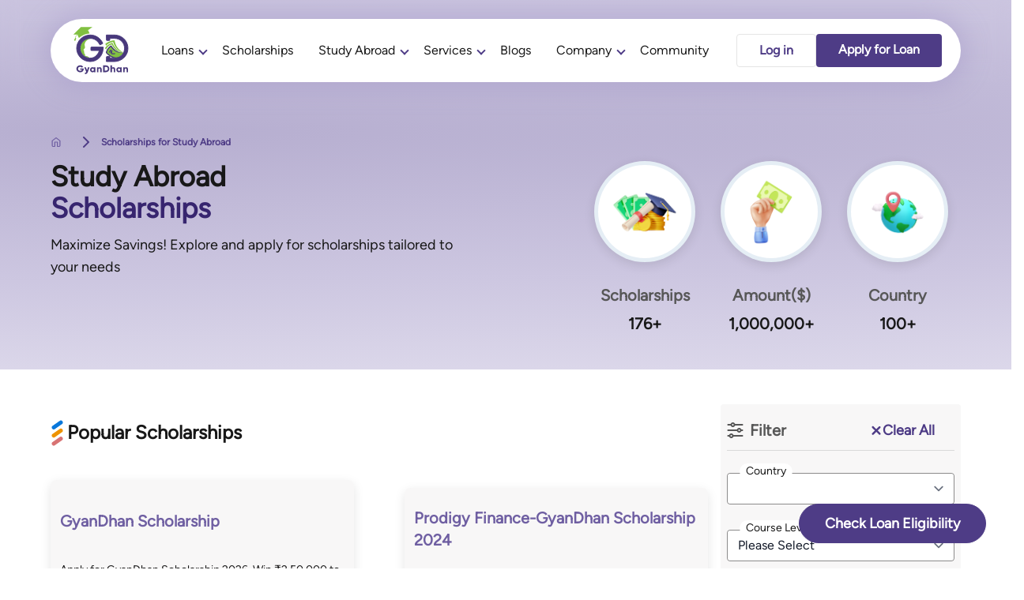

--- FILE ---
content_type: text/html; charset=utf-8
request_url: https://www.gyandhan.com/scholarships?scholtschools_name_id%5B%5D=Deakin+University
body_size: 35694
content:
<!DOCTYPE html>
<html lang="en" class="scroll-smooth scroll-pt-36 [&_*]:scrollbar-thin [&_*]:scrollbar-rounded-full [&_*]:scrollbar-track-gd-purple-100 [&_*]:scrollbar-thumb-gd-purple-500 [&_*]:scrollbar-thumb-rounded-full md:h-full">
<head>
  <meta charset="UTF-8">
  <meta name="viewport" content="width=device-width, initial-scale=1.0">
  <meta name="turbo-cache-control" content="no-cache">
    <meta name="user" content="logged-out">
  <link rel="preload" href="https://d1i7580riw15wg.cloudfront.net/gd-assets/figtree/Figtree-VariableFont_wght-8657ed4e6618fb6c8bf35db3311292d67d244acf31c3c4ba005296e981989e93.woff2" as="font" type="font/woff2" crossorigin>
  <title>Scholarships For Indian Students | Study Abroad Scholarships | GyanDhan</title>
<meta name="description" content="Students who are planning to study abroad prefer scholarships as their first choice . GyanDhan has a list of 2000+ scholarships for Indian students to apply accordingly.">
  <script type="importmap" data-turbo-track="reload">{
  "imports": {
    "active_material": "https://d1i7580riw15wg.cloudfront.net/gd-assets/active_material-2eedcedda675e95021acd09fe20dd575415d95fbc4c99e789f49bbc25ec16e1e.js",
    "application": "https://d1i7580riw15wg.cloudfront.net/gd-assets/application-227002754a8d3392794ec588eb6fa57cc001b5f4a2b15ca8cb8145b2d5519dce.js",
    "active_admin": "https://d1i7580riw15wg.cloudfront.net/gd-assets/active_admin-e44782355921e9fa8b9ea98910ff3188f4ab761d81db660b2be95fd37ef56de5.js",
    "jquery": "https://cdn.jsdelivr.net/npm/jquery@3.6.0/dist/jquery.js",
    "jquery-ui": "https://cdn.jsdelivr.net/npm/jquery-ui@1.13.2/dist/jquery-ui.min.js",
    "jquery-migrate": "https://code.jquery.com/jquery-migrate-3.4.1.js",
    "validator": "https://d1i7580riw15wg.cloudfront.net/gd-assets/validator.min-9754e687972417c24cd58e6f45afa51cbb853fef6e4afa9adced053570f5bc9f.js",
    "jquery-validator": "https://d1i7580riw15wg.cloudfront.net/gd-assets/jquery.validate.min-1a8b22d467ca60378347cb16990640d261b657584862548d0d7760b606650703.js",
    "jquery-ujs": "https://cdn.jsdelivr.net/npm/jquery-ujs@1.2.3/src/rails.min.js",
    "select2": "https://cdn.jsdelivr.net/npm/select2@4.1.0-rc.0/dist/js/select2.full.min.js",
    "@activeadmin/activeadmin": "https://d1i7580riw15wg.cloudfront.net/gd-assets/activeadmin.min-5940709ad1eea4615cbb591fb537a5260f0b4c0b2147661d1acb31137fe3c9fc.js",
    "jquery-datetimepicker": "https://cdn.jsdelivr.net/npm/jquery-datetimepicker@2.5.21/build/jquery.datetimepicker.full.min.js",
    "arctic_admin_main": "https://d1i7580riw15wg.cloudfront.net/gd-assets/arctic_admin_main-3ef7e74910b6cf9f9a9a1824f04db196640226522132ab33d7a1433037a2b712.js",
    "activeadmin_addons": "https://cdn.jsdelivr.net/npm/activeadmin_addons_cdn@1.0.2/dist/all_cdn.js",
    "jsoneditor": "https://cdn.jsdelivr.net/npm/jsoneditor@10.0.1/dist/jsoneditor.min.js",
    "activeadmin_jsoneditor": "https://d1i7580riw15wg.cloudfront.net/gd-assets/activeadmin_jsoneditor-d1b0e70b9658ac9aabb26aa540dc0067af958e114825ba609565ce9d349f0a4d.js",
    "select2ajax": "https://d1i7580riw15wg.cloudfront.net/gd-assets/select2ajax-ef564f1d565e7aa8bb9d737691a14a987d797854aa14c69e3636598f43f0124a.js",
    "activeadmin_misc": "https://d1i7580riw15wg.cloudfront.net/gd-assets/activeadmin_misc-0f065dfc749c6a363edced1a119c4de359e1319e4caccc0deb0a5ad8806ae4c1.js",
    "dialog_trigger": "https://d1i7580riw15wg.cloudfront.net/gd-assets/dialog_trigger-4b260063b106f30d7f4391d968c4118d881bee200c8892ddb875a21248dbf495.js",
    "@hotwired/turbo-rails": "https://d1i7580riw15wg.cloudfront.net/gd-assets/turbo.min-dbadc827e189baa9eca2c33d352a7e80205560fab6b2e9b90eea7c734f446692.js",
    "@hotwired/stimulus": "https://d1i7580riw15wg.cloudfront.net/gd-assets/stimulus.min-c08f88c631cf9010503787f446e65ca4da69af1f4b4113db8770f5490d11b37e.js",
    "@hotwired/stimulus-loading": "https://d1i7580riw15wg.cloudfront.net/gd-assets/stimulus-loading-3576ce92b149ad5d6959438c6f291e2426c86df3b874c525b30faad51b0d96b3.js",
    "@rails/actioncable": "https://d1i7580riw15wg.cloudfront.net/gd-assets/actioncable.esm-b66d83871f0a453b10ba8b4c147c2bafa655caaa5d13fa34e9bf361c1c2aedb7.js",
    "cable": "https://d1i7580riw15wg.cloudfront.net/gd-assets/cable-6eccfbdc820fae317dd95a159619e3effa33ceb9347a50a56905b6810a58e949.js",
    "wrap-in-try-catch": "https://d1i7580riw15wg.cloudfront.net/gd-assets/wrap-in-try-catch-4ca3237d5c294250176b2a33fd08a61caf5ff91d4482e602242a1eb2c3c8c6ff.js",
    "smooth-podium-slider": "https://d1i7580riw15wg.cloudfront.net/gd-assets/smooth-podium-slider-cc236d2fa55fadac01945155e139f64d5551a556fb64581bc153a5733a8142ae.js",
    "scroll-snap": "https://d1i7580riw15wg.cloudfront.net/gd-assets/scroll-snap-51113cb3696176f49bec1c87defce60ec930c83f5a6bfbba8f993095c82da827.js",
    "choices": "https://d1i7580riw15wg.cloudfront.net/gd-assets/lib/choices-a24501dd8832e8fd422f57909c831477aa05e28acd4a286eaaca8b3e9c5e421e.js",
    "countdown": "https://d1i7580riw15wg.cloudfront.net/gd-assets/countdown-e08719f315c8265240df20e1d615bdf7367ca534ddfeed92fbd02b118f355a21.js",
    "datalist-css": "https://d1i7580riw15wg.cloudfront.net/gd-assets/lib/datalist-css-f450feca9ea45bf4dbc886b41193556a95042ae7b158def25d3565beaffc54eb.js",
    "nested-tab-collapsible": "https://d1i7580riw15wg.cloudfront.net/gd-assets/nested-tabs-collapsible-c8807603856507e4d3fc5197d872da4b43840d71109e08dad2cc12d96b95a5ae.js",
    "share-modal": "https://d1i7580riw15wg.cloudfront.net/gd-assets/share-modal-47367a3c5ebc6b984058013161dd90d144b871e8304e5a352036ff51d95dfab2.js",
    "horizontal-bar": "https://d1i7580riw15wg.cloudfront.net/gd-assets/horizontal-bar-558c42888bbdf425c71c629ed8d58962f509c99717eb633a2837fb33120e7f27.js",
    "@rails/ujs": "https://d1i7580riw15wg.cloudfront.net/gd-assets/@rails--ujs-8fbd650218b6b146a78aa5d7d6cd8eb8d9da87cc6d504aab7fc3c6b64e94d34b.js",
    "bouncer": "https://d1i7580riw15wg.cloudfront.net/gd-assets/lib/bouncer-cc9320956662c6869beca39fe5e15b644e2ab848e7203af0e6a7fc3fbffc2f8b.js",
    "value-in-range": "https://d1i7580riw15wg.cloudfront.net/gd-assets/lib/bouncer-custom-validations/value-in-range-221e607542c93e761b880d767b44ebd6a0a4f87fbe368494e1c1b71ec8949bf4.js",
    "date-in-range": "https://d1i7580riw15wg.cloudfront.net/gd-assets/lib/bouncer-custom-validations/date-in-range-b183358580ec5b570944e341e342b46e9f2e9e3f641ed6942cd1c9a386950d3b.js",
    "popperjs-core": "https://d1i7580riw15wg.cloudfront.net/gd-assets/lib/popperjs-core-8c8cf826399ff0bbd139b584cab73b5607751e81816b6b15c691180a7b54a38d.js",
    "tippy": "https://d1i7580riw15wg.cloudfront.net/gd-assets/lib/tippy-1fccbc7945ad4773151617e1036db8d0a2af38ddb16ac02d3cc896d3c55fc9e9.js",
    "int-to-english": "https://d1i7580riw15wg.cloudfront.net/gd-assets/utils/int-to-english-81675b5fd6b031616f5a22fe010c640b0e63a9f6961f39b21119fbe213ba6a2c.js",
    "amount-in-words": "https://d1i7580riw15wg.cloudfront.net/gd-assets/utils/amount-in-words-7a365bbf410c20ca968fc2edd27f510a6371906f410cb461fdc99adc28ac710f.js",
    "track-input-range": "https://d1i7580riw15wg.cloudfront.net/gd-assets/track-input-range-df4704b632b530bf22b5d582250c2a5d7ad854b0cc2ecc7807f858cbb2c910f4.js",
    "number-to-rupee": "https://d1i7580riw15wg.cloudfront.net/gd-assets/utils/number-to-rupee-0e7c607f8295a0565a023d0d63e6d45f96e7e5bec578774c0116c8839279b0bb.js",
    "d3": "https://d1i7580riw15wg.cloudfront.net/gd-assets/lib/d3-d59c4117cef5db5410a2e0dabf78fba80240ce7fafe62f9cae9e55172079490d.js",
    "setup-chart-area": "https://d1i7580riw15wg.cloudfront.net/gd-assets/lib/chart/setup-chart-area-e31b9c9190f27c6f53cfd171cd1e7d559faaae6fb6831f7b2df2ce4d13d670be.js",
    "swatches": "https://d1i7580riw15wg.cloudfront.net/gd-assets/lib/chart/swatches-354147d4acb7657803c8bd3bc2fbe5749465989ecbd807febee9ba36d698575b.js",
    "d3_library": "https://d1i7580riw15wg.cloudfront.net/gd-assets/d3_library-e60fe6ee2cfa1e40d6f69cc3fbf43433a3db1aa37479181071e1a27df76da221.js",
    "render-donut": "https://d1i7580riw15wg.cloudfront.net/gd-assets/lib/chart/render-donut-89b2547ca84ed0f445a0a78af272ea6d073d3c8bb1ced31a79f33c0be2520e12.js",
    "table": "https://d1i7580riw15wg.cloudfront.net/gd-assets/table-685f5787616d630da40b4a6f3728e0f8fe44df100e5b524d9a5f8034ef9b7fd6.js",
    "phone-with-code": "https://d1i7580riw15wg.cloudfront.net/gd-assets/lib/bouncer-custom-validations/phone-with-code-de8c647ae95721171042b555b53ecd7206db0345302726a58a59f42aaa85c784.js",
    "month-diff": "https://d1i7580riw15wg.cloudfront.net/gd-assets/utils/month-diff-2442f06f7d05168dfacb2f4b63e27da689cc3fafd7b40b574ff6bbedfd1f5edb.js",
    "emi-form-parser": "https://d1i7580riw15wg.cloudfront.net/gd-assets/utils/emi-form-parser-d442f6a4de3b76c88a0024c96ef4eafbc2fed94e3dc4c82c6481fb334378abc6.js",
    "flip-cards": "https://d1i7580riw15wg.cloudfront.net/gd-assets/flip-cards-510f2e37eca0d4305b0405635fd27b7ae64d8b9cbf960ca963c49f00c0641492.js",
    "steps_tab": "https://d1i7580riw15wg.cloudfront.net/gd-assets/steps_tab-a8f0c60a91b0986b343ef018b96d7338ab34e6e703aed0e0bbbeba94e2e16967.js",
    "study-abroad-journey": "https://d1i7580riw15wg.cloudfront.net/gd-assets/study-abroad-journey-b747ff1a01b656b8cf8a9838aa51632e30a0c49ba0488a261fc67f9a3ef628a6.js",
    "study-abroad-journey-mobile": "https://d1i7580riw15wg.cloudfront.net/gd-assets/study-abroad-journey-mobile-23c7b7190f62ffb7931879c10d7e151755769e6b0ae6f571ab40c29828e89399.js",
    "calendar-slot-book": "https://d1i7580riw15wg.cloudfront.net/gd-assets/calender-slot-book-084a07d0d0c8dac55f4cc4a4419faf4af96004fd5541bf34ab83f0eabe67bb0e.js",
    "calendar-slot-book-btform": "https://d1i7580riw15wg.cloudfront.net/gd-assets/calender-slot-book-btform-757711dbe0a76113a67ae1aed784bf470e387c6c1276339d13e64e52d846e1af.js",
    "bootstrap": "https://cdn.jsdelivr.net/npm/bootstrap3@3.3.5/dist/js/bootstrap.min.js",
    "bootstrap-editable": "https://cdn.jsdelivr.net/npm/bootstrap-editable@1.0.1/js/index.min.js",
    "bootstrap-datetime-picker": "https://cdn.jsdelivr.net/npm/bootstrap-datepicker@1.10.0/dist/js/bootstrap-datepicker.min.js",
    "city_selector": "https://d1i7580riw15wg.cloudfront.net/gd-assets/city_selector-aac95e7f4003b1b2e844658f9ca025958d159ed2beb3b3a9c9b9833f0b155a4f.js",
    "numeric_value_to_words": "https://d1i7580riw15wg.cloudfront.net/gd-assets/numeric_value_to_words-d3ae68de2d36b782d4756f5517b134f8dde28cc87344736d195139e248c6db0e.js",
    "target_country_school_selector": "https://d1i7580riw15wg.cloudfront.net/gd-assets/shared/target_country_school_selector-0a0c2b7fa2a69bbb984826b31ddc160de2ed3cebaa09bd1f3bb1830470a5506d.js",
    "misc": "https://d1i7580riw15wg.cloudfront.net/gd-assets/misc-ccf723c841c0e1c60c330d488067d0a606be4e5330886276750e7fc7f20943f0.js",
    "autocomplete-rails": "https://d1i7580riw15wg.cloudfront.net/gd-assets/autocomplete-rails-8830bbfeb1ef34abe3c14d6adc840a5ef4b5b7622158cca88f3e21b48d075728.js",
    "auth_modal": "https://d1i7580riw15wg.cloudfront.net/gd-assets/auth_modal-e7706c01ec53a8e007eb583219f32e7b992685009758d6c4d0f2664434e36807.js",
    "ui_lib": "https://d1i7580riw15wg.cloudfront.net/gd-assets/lib/ui_lib-67dc10a7a062e848eca3ddbb66e8d3be228e62a99a008e7368abd043d0614419.js",
    "math_lib": "https://d1i7580riw15wg.cloudfront.net/gd-assets/lib/math_lib-cc9bee7e1117d7930ee0ed8a1c47819a6a9738480e325e7a625f13073ae0f7ba.js",
    "skill_training_course_form": "https://d1i7580riw15wg.cloudfront.net/gd-assets/skill_training/courses/form-275aa5f3225898d75b910c61dc4e265f18b40dc80824d20df96e1a864e1e111d.js",
    "skill_training_user_form": "https://d1i7580riw15wg.cloudfront.net/gd-assets/skill_training/user/form-f36560a84b72f46412b86dc0173aaf6237d23929add7a16885614484cbcfd094.js",
    "skill_training_user_shared_form": "https://d1i7580riw15wg.cloudfront.net/gd-assets/skill_training/user/shared/form-b1fa5092c30dfb968492db23d26f9944dbfbafa1411494a1f571e03579394d03.js",
    "skill_training_user_employments_form": "https://d1i7580riw15wg.cloudfront.net/gd-assets/skill_training/user/employments/form-962a077cbc26ed3f0127dd8ca9e44ecd86dded4b7f0d110d3cd63db679d8e1d2.js",
    "skill_training_user_employments_additional": "https://d1i7580riw15wg.cloudfront.net/gd-assets/skill_training/user/employments/additional-3b49624479db29e58814fdce0e04f73133bfab5279c70d0cf2c460878d426a85.js",
    "skill_training_user_current_address_form": "https://d1i7580riw15wg.cloudfront.net/gd-assets/skill_training/user/current_address/form-076b4239e9d82121a1bf290cbc78f0817aed10d5d4fc5e1a0a8061f3327b92e4.js",
    "skill_training_user_permanent_address_form": "https://d1i7580riw15wg.cloudfront.net/gd-assets/skill_training/user/permanent_address/form-8790575c60ceca1e2e30cbe274aab843eb01a59259d4c41dac07d662dc5279a7.js",
    "skill_training_user_address_form": "https://d1i7580riw15wg.cloudfront.net/gd-assets/skill_training/user/address/form-56c34154a80e5006b3c08b0d6d3acd4d9b6074b5ffe0de2296b5e82a9e7b790f.js",
    "skill_training_user_verifications_show": "https://d1i7580riw15wg.cloudfront.net/gd-assets/skill_training/user/verifications/show-ff66929eb9fdb991f5a9406a64fcfdc968885c856f965bf36bddf2151f191dbb.js",
    "skill_training_applicant_verifications_show": "https://d1i7580riw15wg.cloudfront.net/gd-assets/skill_training/applicant/verifications/show-5ff9e76546b914f37a19895edde49274f00cac54351c1dd913c544651e3e208e.js",
    "skill_training_user_verifications_signzy_coapplicant_kyc": "https://d1i7580riw15wg.cloudfront.net/gd-assets/skill_training/user/verifications/signzy/coapplicant_kyc-6e20662db82dd9b9b7a6d2868bbffb9c274c4562a07e44942d43e7102f0443c2.js",
    "skill_training_verification_links_show": "https://d1i7580riw15wg.cloudfront.net/gd-assets/skill_training/verification_links/show-8d4aa9f4d2439a1cc18eafa36ee11e04c0a9708be12dc8a32dde04e89a7211d1.js",
    "skill_training_user_bank_details_form": "https://d1i7580riw15wg.cloudfront.net/gd-assets/skill_training/user/bank_details/form-c8d54ed207692302622ccba773a6d85563798e8a9b48568af4918d0b63b101d4.js",
    "skill_training_enach_registration_avanse_payment": "https://d1i7580riw15wg.cloudfront.net/gd-assets/skill_training/enach/registration/avanse_payment-d4588d16aacf8c440bbd5a6c777783374c4e1574907e69ada4d1bf3740b1e259.js",
    "skill_training_enach_registration_show": "https://d1i7580riw15wg.cloudfront.net/gd-assets/skill_training/enach/registration/show-c8951bb7c622b87a7c94cf53f18ff60503df2da1dc64aa718ad64a185c489ee5.js",
    "skill_training_agreement_letter_sign_show": "https://d1i7580riw15wg.cloudfront.net/gd-assets/skill_training/agreement_letter/sign/show-9dfbbf0571dcb8c8e8ab0f1cb5f7ab323ad7732e14cef16cdb88553ca886c665.js",
    "skill_training_user_user_relative_info": "https://d1i7580riw15wg.cloudfront.net/gd-assets/skill_training/user/user_relative/info-e0e77de4905145751458a6dac77cd1e17fff5bba7451dfdc3c5c59399eef9487.js",
    "skill_training_institute_employees_loans_check_elig": "https://d1i7580riw15wg.cloudfront.net/gd-assets/skill_training/institute_employees/loans/check_elig-9d3b26d49584f0c8e5c505f7095d66ce3f43415ff22c98dc2eed634384cb6694.js",
    "skill_training_institute_employees_loans_form": "https://d1i7580riw15wg.cloudfront.net/gd-assets/skill_training/institute_employees/loans/form-c062c445f765feee1ed24d7d7a5be2dfd2173ecdb9b1ba0266d7a7db7a03488b.js",
    "skill_training_institute_employees_loans_old_form": "https://d1i7580riw15wg.cloudfront.net/gd-assets/skill_training/institute_employees/loans/old_form-d41e2bcb6e46a3dc3496fb84c3e8a0c42b37b819cb3219bfa236e8627d8e4407.js",
    "skill_training_institute_employees_loans_update_loan": "https://d1i7580riw15wg.cloudfront.net/gd-assets/skill_training/institute_employees/loans/update_loan-08924f71992b1c851c4bdc1952f8e2275876dae5af8d6963614a7197001855b0.js",
    "loader": "https://d1i7580riw15wg.cloudfront.net/gd-assets/loader-29b425e57c21ddcd2d35c2a8ec6e34973ddbda2ac8adfc1c3dc47192e7ff250b.js",
    "controllers/application": "https://d1i7580riw15wg.cloudfront.net/gd-assets/controllers/application-368d98631bccbf2349e0d4f8269afb3fe9625118341966de054759d96ea86c7e.js",
    "controllers/blog_aside_controller": "https://d1i7580riw15wg.cloudfront.net/gd-assets/controllers/blog_aside_controller-2d136e5f68f4926f009edbd7c072d502bfd2170410e8c64c29171087a887755c.js",
    "controllers/blog_mobile_drawer_controller": "https://d1i7580riw15wg.cloudfront.net/gd-assets/controllers/blog_mobile_drawer_controller-29a1f3f53ee8e201645c9c802ad40f8dd6a7e7ffb98fdf5ce40d4b2b0ffb46d8.js",
    "controllers/call_notification_controller": "https://d1i7580riw15wg.cloudfront.net/gd-assets/controllers/call_notification_controller-327350cbf732bd714539fdc8df8f57d737cb7cd854fe30079451e9d7650694c9.js",
    "controllers/carousel_controller": "https://d1i7580riw15wg.cloudfront.net/gd-assets/controllers/carousel_controller-04c5ebbaebd3e8c8f4b6388c68f47e255149b5d9e9022178f44bda4044bc45fd.js",
    "controllers/consultant_filter_controller": "https://d1i7580riw15wg.cloudfront.net/gd-assets/controllers/consultant_filter_controller-714b16ce5c043bc9cdedb34c71f37580b04a17402f63fe6cba1f8d89df1c2457.js",
    "controllers/consultant_selection_controller": "https://d1i7580riw15wg.cloudfront.net/gd-assets/controllers/consultant_selection_controller-3efd17237e621a1542006206337230561524f75b24ed27141a19ddd8a23b1125.js",
    "controllers/consultant_survey_controller": "https://d1i7580riw15wg.cloudfront.net/gd-assets/controllers/consultant_survey_controller-3babb11b6e71a84ba30f7cc47927b46cb2002f2a4d57c61962e170d5b3ec20a4.js",
    "controllers/contact_form_controller": "https://d1i7580riw15wg.cloudfront.net/gd-assets/controllers/contact_form_controller-2e491f200b26672e1fe9ee64bd69c6d9854b819bf822b561eb4415cde1442aea.js",
    "controllers/emi_calculation_controller": "https://d1i7580riw15wg.cloudfront.net/gd-assets/controllers/emi_calculation_controller-1c2a3c6883cd5e929af8eec103b003233a6cf86dadc01fc06b9b379dd455f39c.js",
    "controllers/emi_chart_controller": "https://d1i7580riw15wg.cloudfront.net/gd-assets/controllers/emi_chart_controller-c19035f0492871579490576a7f2faab5a9e7b38754054adcc8e93d30111fd2cc.js",
    "controllers/emi_comparison_controller": "https://d1i7580riw15wg.cloudfront.net/gd-assets/controllers/emi_comparison_controller-d5af91442bd7f3144cd7f60c9b7e9c1e0c45677409a35abc7bae333351fb8dc1.js",
    "controllers/emi_modal_controller": "https://d1i7580riw15wg.cloudfront.net/gd-assets/controllers/emi_modal_controller-b1fc5033ed6ad713dbf0e149e6683bc47b0226d4553c75ff6362667f1c455358.js",
    "controllers/emi_range_controller": "https://d1i7580riw15wg.cloudfront.net/gd-assets/controllers/emi_range_controller-bd4bd11ee1f6cfad0a7b22fcdafac28d39c9c27616a58d2966267687b095bc91.js",
    "controllers/filter_controller": "https://d1i7580riw15wg.cloudfront.net/gd-assets/controllers/filter_controller-d8eeb2078af4b30b6382a95a99f4e2dd98ef8f4b07ea560cd337b91dd1e7dfbd.js",
    "controllers/filters_toggle_controller": "https://d1i7580riw15wg.cloudfront.net/gd-assets/controllers/filters_toggle_controller-e76cfdbedebbb9eea5105e075bacceb9e26aa94e390b1cc07646c2ebbc22f000.js",
    "controllers/gallery_controller": "https://d1i7580riw15wg.cloudfront.net/gd-assets/controllers/gallery_controller-e0b55e2d99d8123533e3df33eb905f3f1feef45851c05b4eb0390db1c8cae0d9.js",
    "controllers/hello_controller": "https://d1i7580riw15wg.cloudfront.net/gd-assets/controllers/hello_controller-549135e8e7c683a538c3d6d517339ba470fcfb79d62f738a0a089ba41851a554.js",
    "controllers": "https://d1i7580riw15wg.cloudfront.net/gd-assets/controllers/index-2db729dddcc5b979110e98de4b6720f83f91a123172e87281d5a58410fc43806.js",
    "controllers/modal_controller": "https://d1i7580riw15wg.cloudfront.net/gd-assets/controllers/modal_controller-782a514a564315d2612726e0ce5373f26ea459a8f8939bb77562027b89cb1c9c.js",
    "controllers/review_form_controller": "https://d1i7580riw15wg.cloudfront.net/gd-assets/controllers/review_form_controller-4fc61ed9329198139488da2292f839dd86e27c1b2c258d1bbce9426ba373a1a8.js",
    "controllers/sla_timer_controller": "https://d1i7580riw15wg.cloudfront.net/gd-assets/controllers/sla_timer_controller-a3667ca1fb2cffcf155212a1d40b4294ad5881c27cd55b18cb824a94e3f85099.js",
    "controllers/whatsapp_chat_controller": "https://d1i7580riw15wg.cloudfront.net/gd-assets/controllers/whatsapp_chat_controller-9f48e858910eb67105b7d2baa8efe1405095ab487f169c0e14792ed084a515ec.js",
    "controllers/whatsapp_chat_simple_controller": "https://d1i7580riw15wg.cloudfront.net/gd-assets/controllers/whatsapp_chat_simple_controller-745a9db06247d6b09967beb02963cfd6706818e60ba6e68b135f6a72cf08f887.js",
    "controllers/whatsapp_notification_controller": "https://d1i7580riw15wg.cloudfront.net/gd-assets/controllers/whatsapp_notification_controller-741f145d2c1deac26b1fccff8eda2b6994254116d8e7585f00a9866e1653749d.js",
    "controllers/whatsapp_sender_controller": "https://d1i7580riw15wg.cloudfront.net/gd-assets/controllers/whatsapp_sender_controller-b5e767a5627bf26fc5a3ef26b91ce6f10c6004564582f97a68675262d978fec6.js",
    "controllers/whatsapp_tab_session_controller": "https://d1i7580riw15wg.cloudfront.net/gd-assets/controllers/whatsapp_tab_session_controller-2f4c216ffeb4d6240d89816d94e2ff66a9b09974be8c92f40fe0408467a16513.js",
    "controllers/whatsapp_template_sender_controller": "https://d1i7580riw15wg.cloudfront.net/gd-assets/controllers/whatsapp_template_sender_controller-e3eab796f3415a98a5809228248e1077d61285e2816ee502fd01f83468766503.js"
  }
}</script>
<link rel="modulepreload" href="https://d1i7580riw15wg.cloudfront.net/gd-assets/active_material-2eedcedda675e95021acd09fe20dd575415d95fbc4c99e789f49bbc25ec16e1e.js">
<link rel="modulepreload" href="https://d1i7580riw15wg.cloudfront.net/gd-assets/@rails--ujs-8fbd650218b6b146a78aa5d7d6cd8eb8d9da87cc6d504aab7fc3c6b64e94d34b.js">
<script type="module">import "application"</script>
  <link rel="stylesheet" href="https://d1i7580riw15wg.cloudfront.net/gd-assets/tailwind-ca75428da483fb946466d1a4c5ef411c13c9cba50c53d2661d9d57915365f286.css" media="all" data-turbo-track="reload" />
  <style>
    @font-face {
      font-family: "Figtree";
      src: url("https://d1i7580riw15wg.cloudfront.net/gd-assets/figtree/Figtree-VariableFont_wght-8657ed4e6618fb6c8bf35db3311292d67d244acf31c3c4ba005296e981989e93.woff2");
      font-style: normal;
      font-display: swap;
    }
    .newui-disclosure[open] summary::before {
      background-image:url(https://d1i7580riw15wg.cloudfront.net/gd-assets/faq-green-icon-8710d8df3ef84e3c0025a252a35b4d93128850407a08eb42ddd99e846acbdb58.svg);
    }
    .newui-disclosure summary::before{
      background-image:url(https://d1i7580riw15wg.cloudfront.net/gd-assets/faq-indigo-icon-46c5e591af906d0952fb04512e09af8bae3ec6423e0a3ae9ebdab605f7a27109.svg);
    }
  </style>
  <meta property="og:url" content="https://www.gyandhan.com/scholarships" /><link href="https://www.gyandhan.com/scholarships" rel="canonical" />  <meta property="og:url" content="www.gyandhan.com/scholarships" />
  
    <meta content="Ankit Mehra" name="author">
    <meta content="all" name="robots">

  <meta property="og:image" content="https://d1i7580riw15wg.cloudfront.net/gd-assets/whygd-e5a8fc1a7e1d1ed97bd5cab251fbee19dc79c6bfd01a82bd7c5d213e19c350de.jpg" />

  <meta name="msvalidate.01" content="989F02ABF675D74A2DE529C36975D300" />
  <link rel="icon" type="image/x-icon" href="https://d1i7580riw15wg.cloudfront.net/gd-assets/meta_icons/favicon-7cb9d131ea68f027c88b3dbe865ee1249f49b1d3bb5d047d3db92c601cb3657f.ico" />
  <link rel="apple-touch-icon-precomposed" type="image/png" href="https://d1i7580riw15wg.cloudfront.net/gd-assets/meta_icons/apple-touch-icon-1b146265f6de513460db58fa821a28b7d622ee15c90ddad9691d526f25c0b706.png" />
  <meta name="csrf-param" content="authenticity_token" />
<meta name="csrf-token" content="p5je9Ol0e-_nwUhAcWimOsRbIq4mbKxs_MIM7-1rcyziWhzQipNCUYCau8-fu3O2hsr8JZfHARTbhS4aje4j1g" />
  
    <!-- Google Tag Manager - Optimized with preconnect (keeps async as per Google's recommendation) -->
    <link rel="preconnect" href="https://www.googletagmanager.com" crossorigin>
    <link rel="dns-prefetch" href="https://www.googletagmanager.com">
    <script>(function(w,d,s,l,i){w[l]=w[l]||[];w[l].push({'gtm.start':
    new Date().getTime(),event:'gtm.js'});var f=d.getElementsByTagName(s)[0],
    j=d.createElement(s),dl=l!='dataLayer'?'&l='+l:'';j.async=true;j.src=
    'https://www.googletagmanager.com/gtm.js?id='+i+dl;f.parentNode.insertBefore(j,f);
    })(window,document,'script','dataLayer','GTM-WDW36TL');</script>
    <!-- End Google Tag Manager -->

  <script type="application/ld+json">{"@context":"https://schema.org","@type":"Organization","name":"GyanDhan","url":"https://www.gyandhan.com","image":"https://d1i7580riw15wg.cloudfront.net/assets/greylogo1-47102ed71710e0e6ec2b6c1933d80b919d226f66e5739c129912424aeadfaeee.webp","sameAs":["https://www.facebook.com/RealGyanDhan","https://twitter.com/Gyan_Dhan","https://in.linkedin.com/company/gyandhan","https://www.instagram.com/gyandhan/","https://www.youtube.com/c/gyandhan"],"address":{"@type":"PostalAddress","streetAddress":"First Floor, 262, Westend Marg, Saiyad Ul Ajaib Extension","addressLocality":"Saket","addressRegion":"Delhi","postalCode":"110030","addressCountry":"IN"},"contactPoint":[{"@type":"ContactPoint","telephone":"+91-931-112-4830","contactType":"customer complaints"}]}</script>
</head>
<body class="text-gd-gray-800 font-figtree relative md:h-full" data-turbo="false">
  <!-- WhatsApp Universal Notifications -->
  

      <!-- Google Tag Manager (noscript) -->
      <noscript><iframe src="https://www.googletagmanager.com/ns.html?id=GTM-WDW36TL"
      height="0" width="0" style="display:none;visibility:hidden"></iframe></noscript>
      <!-- End Google Tag Manager (noscript) -->

    <header class="sticky md:fixed inset-x-4 xl:inset-x-0 md:pt-6 top-0 md:block z-50 backdrop-blur-md">
  <nav class="relative flex h-16 items-center justify-between md:h-20 px-5 shadow-gd-purple py-2 bg-white md:py-0 divider border-b md:border-b-0 md:mx-auto md:max-w-6xl md:rounded-full md:px-6">
    <a href="https://www.gyandhan.com/" class="block">
      <img class="w-16 h-12 md:w-20 md:h-[3.75rem]" src="https://d1i7580riw15wg.cloudfront.net/gd-assets/logo-b526740ce673fb36bbd75723e51a8cfe483800305b165d35cba6f19a9bc1b20c.svg" width="84" height="64" alt="GyanDhan" />
    </a>
    <ul id="primary-menu" class="hidden md:border-l-0 md:border-b-0 border-l border-b border-gd-purple-600">
      <li>
        <a>Loans</a>
        <ul>
          <li>
            <a href="https://www.gyandhan.com/loaneligs">Check Loan Eligibility</a>
          </li>
          <li>
            <a href="https://www.gyandhan.com/study-abroad-education-loans">Abroad Education Loan Overview</a>
          </li>
          <li>
            <a href="javascript:void(0)">Our Lending Partners</a>
            <ul class="max-h-[24rem]" style="overflow-y: scroll;">
              <li><a href="https://www.gyandhan.com/sbi-education-loan">SBI</a></li>
              <li><a href="https://www.gyandhan.com/axis-education-loan">Axis</a></li>
              <li><a href="https://www.gyandhan.com/icici-education-loan">ICICI</a></li>
              <li><a href="https://www.gyandhan.com/idfc-education-loan">IDFC First</a></li>
              <li><a href="https://www.gyandhan.com/ubi-education-loan">UBI</a></li>
              <li><a href="https://www.gyandhan.com/credila-education-loan">Credila</a></li>
              <li><a href="https://www.gyandhan.com/auxilo-education-loan">Auxilo</a></li>
              <li><a href="https://www.gyandhan.com/avanse-education-loan">Avanse</a></li>
              <li><a href="https://www.gyandhan.com/incred-education-loan">Incred</a></li>
              <li><a href="https://www.gyandhan.com/mpower-financing-education-loan">MPower</a></li>
              <li><a href="https://www.gyandhan.com/prodigy-finance-education-loan">Prodigy</a></li>
              <li><a href="https://www.gyandhan.com/bob-education-loan">BOB</a></li>
              <li><a href="https://www.gyandhan.com/tata-capital-education-loan">TATA Capital</a></li>
              <li><a href="https://www.gyandhan.com/yes-bank-education-loan">Yes Bank</a></li>
              <li><a href="https://www.gyandhan.com/pnb-education-loan">PNB</a></li>
              <li><a href="https://www.gyandhan.com/poonawalla-fincorp-education-loan">Poonawalla Fincorp</a></li>
              <li><a href="https://www.gyandhan.com/saraswat-bank-education-loan">Saraswat Bank</a></li>
              <li><a href="https://nbfc.gyandhan.com">GyanDhan Financial Services Pvt. Ltd.</a></li>
            </ul>
          </li>
          <li>
            <a href="https://www.gyandhan.com/blogs/how-to-get-an-education-loan-without-collateral/">Loan without Collateral</a>
          </li>
          <li>
            <a href="https://www.gyandhan.com/blogs/abroad-education-loan-with-collateral">Loan with Collateral</a>
          </li>
          <li>
            <a href="https://www.gyandhan.com/education-loan-interest-rate">Loan Interest Rates</a>
          </li>
          <li>
            <a href="https://www.gyandhan.com/refer_now">Refer Friends</a>
          </li>
          <li>
          <li><a href="https://www.gyandhan.com/education-loan-emi-calculator">Education Loan EMI Calculator</a></li>
      </li>
      <li>
        <a href="https://nbfc.gyandhan.com" data-turbo="false">Loan for Upskilling Courses</a>
      </li>
    </ul>
    </li>
    <li><a href="https://www.gyandhan.com/scholarships">Scholarships</a></li>
    <li>
      <a>Study Abroad</a>
      <ul>
        <li>
          <a href="https://www.gyandhan.com/admission-guide">Admissions Guide</a>
        </li>
        <li>
          <a href="https://www.gyandhan.com/best-countries-to-study-abroad">Countries</a>
          <ul>
            <li>
              <a href='https://www.gyandhan.com/study-abroad/usa'>USA</a>
            </li>
            <li>
              <a href='https://www.gyandhan.com/study-abroad/uk'>United Kingdom</a>
            </li>
            <li>
              <a href='https://www.gyandhan.com/study-abroad/canada'>Canada</a>
            </li>
            <li>
              <a href='https://www.gyandhan.com/study-abroad/germany'>Germany</a>
            </li>
            <li>
              <a href='https://www.gyandhan.com/study-abroad/australia'>Australia</a>
            </li>
            <li>
              <a href='https://www.gyandhan.com/study-abroad/france'>France</a>
            </li>
            <li>
              <a href='https://www.gyandhan.com/study-abroad/new-zealand'>New Zealand</a>
            </li>
            <li>
              <a href='https://www.gyandhan.com/study-abroad/ireland'>Ireland</a>
            </li>
          </ul>
        </li>
        <li>
          <a>Universities</a>
          <ul>
            <li>
              <a href='https://www.gyandhan.com/study-abroad/usa-university'>USA</a>
            </li>
            <li>
              <a href='https://www.gyandhan.com/study-abroad/uk-university'>United Kingdom</a>
            </li>
            <li>
              <a href='https://www.gyandhan.com/study-abroad/canada-university'>Canada</a>
            </li>
            <li>
              <a href='https://www.gyandhan.com/study-abroad/australia-university'>Australia</a>
            </li>
          </ul>
        </li>
        <li>
          <a href="https://www.gyandhan.com/stem/masters-courses">Courses</a>
          <ul>
            <li>
              <a href='https://www.gyandhan.com/study-abroad/usa/courses'>USA</a>
            </li>
            <li>
              <a href='https://www.gyandhan.com/study-abroad/uk/courses'>United Kingdom</a>
            </li>
          </ul>
        </li>
        <li><a href="https://www.gyandhan.com/study-abroad/consultants">Consultant Finder</a></li>
        <li>
          <a href="https://www.gyandhan.com/exams-to-study-abroad">Exams</a>
          <ul>
            <li><a href="https://www.gyandhan.com/ielts">IELTS</a></li>
            <li><a href="https://www.gyandhan.com/toefl">TOEFL</a></li>
            <li><a href="https://www.gyandhan.com/gre">GRE</a></li>
            <li><a href="https://www.gyandhan.com/blogs/sat-explanation-and-preparation">SAT</a></li>
            <li><a href="https://www.gyandhan.com/blogs/information-on-pte">PTE</a></li>
            <li><a href="https://www.gyandhan.com/blogs/act-explanation-and-preparation">ACT</a></li>
          </ul>
        </li>
        <li>
          <a href="https://www.gyandhan.com/tools-for-studying-abroad">Tools</a>
          <ul>
            <li><a href="https://www.gyandhan.com/admit-predictor">Admit Predictor</a></li>
            <li><a href="https://www.gyandhan.com/university-compare">University Compare</a></li>
            <li><a href="https://www.gyandhan.com/sop-reviews/landing">SOP Review</a></li>
            <li><a href="https://www.gyandhan.com/grade-converter">Grade Converter</a></li>
            <li><a href="https://www.gyandhan.com/student_matchmaking_profiles">Roommate Finder</a></li>
            <li><a href="https://www.gyandhan.com/estimate-future-earnings">Estimate Future Earnings</a></li>
            <li><a href="https://www.gyandhan.com/loaneligs">Loan Eligibility Check</a></li>
            <li><a href="https://www.gyandhan.com/education-loan-emi-calculator">EMI Calculator</a></li>
          </ul>
        </li>
        <li>
          <a href="https://www.gyandhan.com/student-visa-guide">Study Visa</a>
          <ul>
            <li>
              <a href="https://www.gyandhan.com/student-visa-guide/usa">USA</a>
            </li>
            <li>
              <a href="https://www.gyandhan.com/student-visa-guide/uk">United Kingdom</a>
            </li>
            <li>
              <a href="https://www.gyandhan.com/student-visa-guide/canada">Canada</a>
            </li>
            <li>
              <a href="https://www.gyandhan.com/student-visa-guide/germany">Germany</a>
            </li>
            <li>
              <a href="https://www.gyandhan.com/student-visa-guide/australia">Australia</a>
            </li>
            <li>
              <a href="https://www.gyandhan.com/student-visa-guide/france">France</a>
            </li>
            <li>
              <a href="https://www.gyandhan.com/student-visa-guide/new-zealand">New Zealand</a>
            </li>
            <li>
              <a href="https://www.gyandhan.com/student-visa-guide/ireland">Ireland</a>
            </li>
          </ul>
        </li>
      </ul>
    </li>
    <li>
      <a>Services</a>
      <ul>
        <li><a target="_blank" href="https://bit.ly/Gyandhan_F24">USA Credit Card</a></li>
        <li><a target="_blank" href="https://ctr.niyo.me/start?utm_campaign_id=6LtFewAn&amp;utm_source=Gyandhan&amp;utm_campaign=Gyandhan&amp;utm_adgroup=Mobile_Onboarding&amp;utm_medium=ChannelPartner&amp;redirectUrl=https%3A%2F%2Fmy.goniyo.com%2Fonb%2Fv1%2F&amp;utm_utr=">Forex Card</a></li>
        <li><a target="_blank" href="https://partner.fintiba.com/senbonzakuraconsultancypvtltd">Block Account Germany</a></li>
        <li><a href="https://www.gyandhan.com/scholarships">Scholarships</a></li>
        <li><a target="_blank" href="https://gyandhan.studentacco.com">Accommodation</a></li>
        <li><a target="_blank" href="https://imobile.icicibank.co.uk/digionboardukweb/#/signup?utm_source=StudentEcosystem&amp;utm_medium=Gyandhan&amp;utm_campaign=Gyandhan&amp;utm_content=Website&amp;utm_term=Oct2023">UK Bank Account</a></li>
        <li><a target="_blank" href="https://bit.ly/ArgoUSVisa">US Visa Counselling</a></li>
        <li><a href="https://www.gyandhan.com/consultants-survey/new?source_type=header&amp;redirect_url=/">Get Admission Help</a></li>
      </ul>
    </li>
    <li><a href="https://www.gyandhan.com/blogs">Blogs</a></li>
    <li>
      <a>Company</a>
      <ul>
        <li><a href="https://senbonzakuraconsult.keka.com/careers" target="_blank">Careers</a></li>
        <li><a href="https://www.gyandhan.com/aboutus">About Us</a></li>
        <li><a href="https://www.gyandhan.com/contactus">Contact Us</a></li>
      </ul>
    </li>
    <li><a href="https://discussions.gyandhan.com/?utm_source=gd-header-community-button" target="_blank">Community</a></li>
    <li class="md:hidden">
      <a class="rounded border-none bg-gd-purple-500 px-5 py-2 font-bold text-white" href="https://www.gyandhan.com/users/sign_in">Log In</a>
    </li>
    </ul>
    <div class="flex items-center md:hidden">
      <a class="rounded bg-gd-purple-500 px-3 py-1 font-semibold text-white hover:bg-gd-purple-600 lg:px-7 lg:py-2" href="https://www.gyandhan.com/loaneligs?campaign_method=header-cta-apply_for_loan&amp;campaign_partner=header-mob">Apply For Loan</a>
      <button id="mobile-menu-toggle" class="ml-4 h-fit w-fit p-2 shadow">
        <img loading="lazy" id="hamburger-icon" src="https://d1i7580riw15wg.cloudfront.net/gd-assets/hamburger-icon-3bb5b8484592889b929c018f1eab86225c4424a5ff963052d031160dc0d9b89f.svg" class="h-4 w-4" alt="Hamburger Icon" />
        <svg
  id="close-icon"
  class="fill-current stroke-current hidden h-4 w-4"
  width="13"
  height="13"
  viewBox="0 0 13 13"
  xmlns="http://www.w3.org/2000/svg">
  <path fill-rule="evenodd" clip-rule="evenodd" d="M3.33345 2.89065C3.13963 2.69982 2.82901 2.70366 2.63967 2.89921C2.45032 3.09477 2.45395 3.40799 2.64777 3.59882L5.84841 6.75L2.64777 9.90118C2.45395 10.092 2.45032 10.4052 2.63967 10.6008C2.82901 10.7963 3.13963 10.8002 3.33345 10.6094L6.55089 7.44163L9.66655 10.5092C9.86037 10.7 10.171 10.6961 10.3603 10.5006C10.5497 10.305 10.546 9.99181 10.3522 9.80098L7.25337 6.75L10.3522 3.69902C10.546 3.50819 10.5497 3.19497 10.3603 2.99941C10.171 2.80386 9.86037 2.80002 9.66655 2.99085L6.55089 6.05837L3.33345 2.89065Z" stroke-linecap="round"/>
</svg>

      </button>
    </div>
    <div class="md:flex gap-4 text-xs lg:text-base hidden">
      <a class="rounded border border-neutral-200 bg-white px-3 py-1 font-semibold text-gd-purple-500 lg:px-7 lg:py-2" href="https://www.gyandhan.com/users/sign_in">Log in</a>
      <a class="rounded bg-gd-purple-500 px-3 py-1 font-semibold text-white hover:bg-gd-purple-600 lg:px-7 lg:py-2" href="https://www.gyandhan.com/loaneligs?campaign_method=header-cta-apply_loan&amp;campaign_partner=header-desktop">Apply for Loan</a>
    </div>
  </nav>
  
<script type="text/javascript">
  function closeAlertBox(elementName) {
    var alertBox = document.getElementById(elementName);
    alertBox.remove();
  }
</script>

</header>
<script type="module" data-turbo-track="reload">
  // to all a tags in #primary-menu, add a title matching the text of the a tag to the parent li
  const primaryMenuLinks = document.querySelectorAll("#primary-menu a");

  primaryMenuLinks.forEach(l => {

    l.title = l.innerText;
  })

  if (window.matchMedia("(max-width: 767px)").matches) {
    const menu = document.querySelector("#primary-menu");

    // close icon
    const closeIcon = document.querySelector("#close-icon");
    // hamburger icon
    const hamburgerIcon = document.querySelector("#hamburger-icon");


    const toggleMenuButton = document.querySelector("#mobile-menu-toggle");
    toggleMenuButton.addEventListener("click", () => {
      menu.classList.toggle("hidden");
      closeIcon.classList.toggle("hidden");
      hamburgerIcon.classList.toggle("hidden");
    });

    const buttonClassName = "pl-2 pr-4 grow flex justify-end items-center";
    const buttonLevel2ClassName = "pl-2 pr-8 grow flex justify-end items-center";
    const buttonClassList = buttonClassName.split(" ");
    const buttonLevel2ClassList = buttonLevel2ClassName.split(" ");
    const caretClassName =
      "inline-block w-2.5 h-2.5 border-t-[3px] border-r-[3px] rounded-sm";
    const caretClassList = caretClassName.split(" ");
    const buttonInactiveClassList = ["rotate-[135deg]", "border-black"];
    const buttonActiveClassList = ["-rotate-45", "border-gd-purple-500"];
    const buttonAndLabelContainerClassName = "flex justify-between px-4 font-bold";
    const topLevelLinkClassName = "py-2";

    const level1BtnActiveClassList = ['bg-gd-purple-500', "border-white", "-rotate-45"];
    const level1BtnInactiveClassList = ["border-black", "rotate-[135deg]"];




    const allUls = menu.querySelectorAll("li>ul");

    allUls.forEach((ul) => {
      const buttonAndLabelContainer = document.createElement("div");

      const btn = document.createElement("button");
      const caret = document.createElement("div");
      caret.classList.add(...caretClassList, ...buttonInactiveClassList);
      btn.append(caret);

      let depth = 0;
      let parentNode = ul.parentNode;
      while (ul && parentNode.id !== "primary-menu") {
        depth++;
        parentNode = parentNode.parentNode;
      }

      const menuItem = ul.parentElement.firstElementChild;

      // Skip wrapping logout links/buttons - let them work normally
      if ((menuItem.tagName === 'A' || menuItem.tagName === 'FORM') &&
          (menuItem.textContent.trim().toLowerCase() === 'logout' ||
           menuItem.classList.contains('logout-link') ||
           menuItem.querySelector && menuItem.querySelector('.logout-link') ||
           (menuItem.href && menuItem.href.includes('/logout')))) {
        return;
      }

      // If the menuItem is an <a> without href or with href="javascript:void(0)", prevent navigation
      if (
        menuItem.tagName === 'A' &&
        (!menuItem.hasAttribute('href') || menuItem.getAttribute('href') === '#' || menuItem.getAttribute('href') === 'javascript:void(0)')
      ) {
        menuItem.addEventListener('click', function(e) {
          e.preventDefault();
        });
        menuItem.style.cursor = 'pointer';
      }

      buttonAndLabelContainer.append(ul.parentElement.firstElementChild);
      buttonAndLabelContainer.append(btn);

      if (depth === 1) {
        buttonAndLabelContainer.className = buttonAndLabelContainerClassName;
        const topLevelLink = buttonAndLabelContainer.firstElementChild;
        topLevelLink.className = topLevelLinkClassName;
        btn.classList.add(...buttonClassList);
      } else if (depth === 3) {
        buttonAndLabelContainer.className = "flex justify-between pl-2 py-1.5";
        menuItem.classList.add('py-1.5', 'px-4', "font-semibold")
        btn.classList.add(...buttonLevel2ClassList);
      }

      ul.parentElement.prepend(buttonAndLabelContainer);

      // Make the whole container clickable for toggling
      buttonAndLabelContainer.addEventListener("click", (event) => {
        // Prevent link navigation if the menuItem is a label
        if (
          menuItem.tagName === 'A' &&
          (!menuItem.hasAttribute('href') || menuItem.getAttribute('href') === '#' || menuItem.getAttribute('href') === 'javascript:void(0)')
        ) {
          event.preventDefault();
        }

        // Don't interfere with logout links/buttons - let them work normally
        if ((menuItem.tagName === 'A' || menuItem.tagName === 'FORM') &&
            (menuItem.textContent.trim().toLowerCase() === 'logout' ||
             menuItem.classList.contains('logout-link') ||
             menuItem.querySelector && menuItem.querySelector('.logout-link') ||
             (menuItem.href && menuItem.href.includes('/logout')))) {
          return;
        }

        if (ul.style.display === "block") {
          ul.style.display = "";
          if (depth === 1) {
            menuItem.parentElement.classList.remove("text-white", 'bg-gd-purple-500');
            caret.classList.remove(...level1BtnActiveClassList);
            caret.classList.add(...level1BtnInactiveClassList);
          } else if (depth === 3) {
            menuItem.classList.remove('text-gd-purple-900', 'bg-gd-purple-200', 'border-gd-purple-500', 'border-l-2', 'rounded-l');
            btn.classList.remove('bg-gd-purple-200');
          }
        } else {
          ul.style.display = "block";
          if (depth === 1) {
            menuItem.parentElement.classList.add("text-white", "font-bold", 'bg-gd-purple-500');
            caret.classList.add(...level1BtnActiveClassList);
            caret.classList.remove(...level1BtnInactiveClassList);
          } else if (depth === 3) {
            menuItem.classList.add('text-gd-purple-900', 'bg-gd-purple-200', 'border-gd-purple-500', 'border-l-2', 'rounded-l');
            btn.classList.add('bg-gd-purple-200');
          }
        }
      });
    });

    const topLevelLinks = document.querySelectorAll("#primary-menu>li>a");

    topLevelLinks.forEach(l => {
      l.className = buttonAndLabelContainerClassName + " " + topLevelLinkClassName;
    })


    const level2Links = document.querySelectorAll("#primary-menu>li>ul>li>a");
    level2Links.forEach(l => {
      l.className = "px-6 py-2 font-semibold";
    })

    const level3Links = document.querySelectorAll("#primary-menu>li>ul>li>ul>li>a");
    level3Links.forEach(l => {
      l.className = "ml-2 px-6 py-2 font-medium hover:bg-gd-purple-100 hover:text-gd-purple-500 hover:border-gd-purple-200 hover:rounded hover:border-l-2";
    })

  }
</script>


  <section class="" style="background: radial-gradient(640.18% 114.15% at 14.97% 35.52%, rgba(111, 95, 162, 0.50) 0%, rgba(154, 142, 194, 0.50) 34.68%, rgba(205, 199, 226, 0.50) 73.53%);">
  <div class="max-w-6xl pt-4 md:pt-32 mx-auto">
    <div class="py-4">
      <div class="px-3 md:pt-3 pt-0 md:px-0 mt-4">
    <div class="flex items-center md:text-xs text-xxs font-semibold  text-gd-purple-400 " itemscope itemtype="https://schema.org/BreadcrumbList">
          <div class="mr-1 md:mr-3 flex items-center" itemprop="itemListElement" itemscope itemtype="https://schema.org/ListItem">
            <a href="/" itemprop="item">
              <abbr title="Home" itemprop="name" content="Home">
<svg class="stroke-current text-gd-purple-400md:h-3.5 md:w-3.5 h-3 w-3"
width="20" height="22" viewBox="0 0 20 22"
fill="none" xmlns="http://www.w3.org/2000/svg">
<path
d="M10 1L1 8V19C1 19.5304 1.21071 20.0391 1.58579 20.4142C1.96086 20.7893 2.46957 21 3 21H7V11H13V21H17C17.5304 21 18.0391 20.7893 18.4142 20.4142C18.7893 20.0391 19 19.5304 19 19V8L10 1Z"
stroke-width="2" stroke-linecap="round"
stroke-linejoin="round"/>
</svg>
</abbr>
            </a>
            <meta itemprop="position" content="1">
          </div>
          <div class="flex items-center mx-1 md:mx-3" itemprop="itemListElement" itemscope itemtype="https://schema.org/ListItem">
            <svg
  class="stroke-current text-gd-purple-500 md:h-3.5 md:w-3.5 h-3 w-3"
  width="8"
  height="14"
  viewBox="0 0 8 14"
  fill="none"
  xmlns="http://www.w3.org/2000/svg"
>
  <path
    d="M0.999999 13L7 7L1 1"
    stroke-width="2"
    stroke-linecap="round"
    stroke-linejoin="round"></path>
</svg>

            <span class="text-gd-purple-500  ml-1 md:ml-3" itemprop="name">Scholarships for Study Abroad</span>
            <meta itemprop="position" content="2">
          </div>
    </div>
</div>

    </div>
    <div class="xl:px-0 px-4 mx-auto md:flex pb-11 justify-between">
      <div class="md:w-[45%]">
        <h1><span class="font-bold text-2xl md:text-4xl ">Study Abroad <br class="hidden md:block"/><span class="text-gd-purple-600">Scholarships</span></span></h1>
        <p class=" text-xs md:text-lg pt-2 md:pt-3 ">Maximize Savings! Explore and apply for scholarships tailored to your needs</p>
      </div>
      <div class="flex pt-6 md:pt-0 gap-6 justify-between md:justify-none ">
        <div class="flex flex-col items-center ">
          
<div class="flex flex-col items-center w-20 md:w-40">
    <div class="cursor-pointer shadow-gd-sm hover:scale-[1.1] flex h-16 w-16 shrink-0 items-center justify-center rounded-full border-2 md:border-[5px] border-gd-blue-500/10 bg-white md:h-32 md:w-32">
      <span class="sr-only">Scholarships</span>
      <img loading="lazy" src="https://d1i7580riw15wg.cloudfront.net/gd-assets/scholarships-d80a82d0459fc119d15fb43fdf5776864a12e8e31ff83cdfa490dd4bc5398a28.png" class="scale-[0.67] md:scale-100 w-24" alt="Scholarships" />
    </div>
  <p class="text-base md:text-xl font-medium md:font-bold text-center pt-2  text-black  "></p>
</div>

          <p class="pt-2.5 md:pt-5 font-semibold text-base md:text-xl text-gd-gray-400">Scholarships</p>
          <span class="font-bold text-xl md:text-xl pt-2">176+</span>
        </div>
        <div class="flex flex-col items-center ">
          
<div class="flex flex-col items-center w-20 md:w-40">
    <div class="cursor-pointer shadow-gd-sm hover:scale-[1.1] flex h-16 w-16 shrink-0 items-center justify-center rounded-full border-2 md:border-[5px] border-gd-blue-500/10 bg-white md:h-32 md:w-32">
      <span class="sr-only">Amount</span>
      <img loading="lazy" src="https://d1i7580riw15wg.cloudfront.net/gd-assets/amount-scholarship-3b6c5755d2530e1f2d5185a450f10e1c27086ae82501862de8e42210ab3eab61.png" class="scale-[0.67] md:scale-100 w-24" alt="Amount" />
    </div>
  <p class="text-base md:text-xl font-medium md:font-bold text-center pt-2  text-black  "></p>
</div>

          <p class="pt-2.5 md:pt-5 font-semibold text-base md:text-xl text-gd-gray-400">Amount($)</p>
          <span class="font-bold text-xl md:text-xl pt-2">1,000,000+</span>
        </div>
        <div class="flex flex-col items-center ">
          
<div class="flex flex-col items-center w-20 md:w-40">
    <div class="cursor-pointer shadow-gd-sm hover:scale-[1.1] flex h-16 w-16 shrink-0 items-center justify-center rounded-full border-2 md:border-[5px] border-gd-blue-500/10 bg-white md:h-32 md:w-32">
      <span class="sr-only">Countries</span>
      <img loading="lazy" src="https://d1i7580riw15wg.cloudfront.net/gd-assets/countries-scholarship-bdb2abf1ef4a2ecaa57dd73ca0247f12fb68ce48c3210854a36668b4b339eb4e.png" class="scale-[0.67] md:scale-100 w-24" alt="Countries" />
    </div>
  <p class="text-base md:text-xl font-medium md:font-bold text-center pt-2  text-black  "></p>
</div>

          <p class="pt-2.5 md:pt-5 font-semibold text-base md:text-xl text-gd-gray-400">Country</p>
          <span class="font-bold text-xl md:text-xl pt-2">100+</span>
        </div>
      </div>
    </div>
  </div>
</section>
<section class="py-6 max-w-6xl mx-auto px-4 xl:py-0 xl:px-0">
  <div class="flex gap-3 relative md:hidden  md:px-4">
  <button id="filters-toggle-big"
    class="flex bg-gd-purple-500 text-white items-center px-3 rounded gap-2 w-full h-11">
    
<svg
  class="fill-current text-white h-5 w-5"
  width="21"
  height="20"
  viewBox="0 0 21 20"
  stroke="none"
  xmlns="http://www.w3.org/2000/svg">
  <path id="Union" fill-rule="evenodd" clip-rule="evenodd" d="M6.52344 3C6.52344 2.44772 6.97115 2 7.52344 2C8.07572 2 8.52344 2.44772 8.52344 3C8.52344 3.55228 8.07572 4 7.52344 4C6.97115 4 6.52344 3.55228 6.52344 3ZM4.69414 2H1.52344C0.971153 2 0.523438 2.44772 0.523438 3C0.523438 3.55228 0.971153 4 1.52344 4H4.69414C5.10598 5.16519 6.21722 6 7.52344 6C8.82966 6 9.9409 5.16519 10.3527 4H19.5234C20.0757 4 20.5234 3.55228 20.5234 3C20.5234 2.44772 20.0757 2 19.5234 2H10.3527C9.9409 0.834808 8.82966 0 7.52344 0C6.21722 0 5.10598 0.834808 4.69414 2ZM1.52344 9C0.971153 9 0.523438 9.44772 0.523438 10C0.523438 10.5523 0.971153 11 1.52344 11H12.6941C13.106 12.1652 14.2172 13 15.5234 13C16.8297 13 17.9409 12.1652 18.3527 11H19.5234C20.0757 11 20.5234 10.5523 20.5234 10C20.5234 9.44772 20.0757 9 19.5234 9H18.3527C17.9409 7.83481 16.8297 7 15.5234 7C14.2172 7 13.106 7.83481 12.6941 9H1.52344ZM15.5234 9C16.0757 9 16.5234 9.44771 16.5234 10C16.5234 10.5523 16.0757 11 15.5234 11C14.9712 11 14.5234 10.5523 14.5234 10C14.5234 9.44771 14.9712 9 15.5234 9ZM1.52344 16C0.971153 16 0.523438 16.4477 0.523438 17C0.523438 17.5523 0.971153 18 1.52344 18H2.69414C3.10598 19.1652 4.21722 20 5.52344 20C6.82966 20 7.9409 19.1652 8.35273 18H19.5234C20.0757 18 20.5234 17.5523 20.5234 17C20.5234 16.4477 20.0757 16 19.5234 16H8.35273C7.9409 14.8348 6.82966 14 5.52344 14C4.21722 14 3.10598 14.8348 2.69414 16H1.52344ZM6.52344 17C6.52344 16.4477 6.07572 16 5.52344 16C4.97115 16 4.52344 16.4477 4.52344 17C4.52344 17.5523 4.97115 18 5.52344 18C6.07572 18 6.52344 17.5523 6.52344 17Z"/>
</svg>

    <span class="w-full text-left pl-2">Filters</span>
    <svg
  class="stroke-current h-5 w-5"
  width="21" height="21"
  viewBox="0 0 21 21" fill="none"
  xmlns="http://www.w3.org/2000/svg">
  <path d="M5.5 7.53662L10.5 12.5366L15.5 7.53662" stroke-width="2" stroke-linecap="round" stroke-linejoin="round"/>
</svg>

  </button>
  <button id="filters-toggle-small" style="display: none"
    class="flex bg-gd-purple-500 text-white items-center px-3 rounded gap-2 shrink-0"
    >
    
<svg
  class="fill-current text-white h-5 w-5"
  width="21"
  height="20"
  viewBox="0 0 21 20"
  stroke="none"
  xmlns="http://www.w3.org/2000/svg">
  <path id="Union" fill-rule="evenodd" clip-rule="evenodd" d="M6.52344 3C6.52344 2.44772 6.97115 2 7.52344 2C8.07572 2 8.52344 2.44772 8.52344 3C8.52344 3.55228 8.07572 4 7.52344 4C6.97115 4 6.52344 3.55228 6.52344 3ZM4.69414 2H1.52344C0.971153 2 0.523438 2.44772 0.523438 3C0.523438 3.55228 0.971153 4 1.52344 4H4.69414C5.10598 5.16519 6.21722 6 7.52344 6C8.82966 6 9.9409 5.16519 10.3527 4H19.5234C20.0757 4 20.5234 3.55228 20.5234 3C20.5234 2.44772 20.0757 2 19.5234 2H10.3527C9.9409 0.834808 8.82966 0 7.52344 0C6.21722 0 5.10598 0.834808 4.69414 2ZM1.52344 9C0.971153 9 0.523438 9.44772 0.523438 10C0.523438 10.5523 0.971153 11 1.52344 11H12.6941C13.106 12.1652 14.2172 13 15.5234 13C16.8297 13 17.9409 12.1652 18.3527 11H19.5234C20.0757 11 20.5234 10.5523 20.5234 10C20.5234 9.44772 20.0757 9 19.5234 9H18.3527C17.9409 7.83481 16.8297 7 15.5234 7C14.2172 7 13.106 7.83481 12.6941 9H1.52344ZM15.5234 9C16.0757 9 16.5234 9.44771 16.5234 10C16.5234 10.5523 16.0757 11 15.5234 11C14.9712 11 14.5234 10.5523 14.5234 10C14.5234 9.44771 14.9712 9 15.5234 9ZM1.52344 16C0.971153 16 0.523438 16.4477 0.523438 17C0.523438 17.5523 0.971153 18 1.52344 18H2.69414C3.10598 19.1652 4.21722 20 5.52344 20C6.82966 20 7.9409 19.1652 8.35273 18H19.5234C20.0757 18 20.5234 17.5523 20.5234 17C20.5234 16.4477 20.0757 16 19.5234 16H8.35273C7.9409 14.8348 6.82966 14 5.52344 14C4.21722 14 3.10598 14.8348 2.69414 16H1.52344ZM6.52344 17C6.52344 16.4477 6.07572 16 5.52344 16C4.97115 16 4.52344 16.4477 4.52344 17C4.52344 17.5523 4.97115 18 5.52344 18C6.07572 18 6.52344 17.5523 6.52344 17Z"/>
</svg>

    <svg
  class="stroke-current h-5 w-5"
  width="21" height="21"
  viewBox="0 0 21 21" fill="none"
  xmlns="http://www.w3.org/2000/svg">
  <path d="M5.5 7.53662L10.5 12.5366L15.5 7.53662" stroke-width="2" stroke-linecap="round" stroke-linejoin="round"/>
</svg>

  </button>
  <div id="filter-content" style="display: none" class="p-2 rounded-b absolute top-16 z-40 bg-gd-purple-100">

  </div>
  <div class="relative rounded-md w-full" id="search-big" style="display: none">
    <form class="relative" action="/scholarships" accept-charset="UTF-8" method="get">
      <input type="text" name="keyword" id="keyword" placeholder="Search for scholarships" class="block w-full rounded text-center border-0 h-11 py-3 pr-10 ring-1 ring-inset ring-gray-300 focus:ring-2 focus:ring-inset focus:ring-gd-purple-500 sm:leading-6" />
      <button class="w-11 absolute rounded border border-gd-purple-500 right-0 top-0 h-11 grid place-items-center"
        type="submit" id="search-blogs">
        <svg
  class="stroke-current text-gd-purple-500"
  width="21"
  height="21"
  viewBox="0 0 21 21"
  fill="none"
  xmlns="http://www.w3.org/2000/svg">
  <path d="M18.9401 18.8776L17.2734 17.2109M10.1901 18.0443C11.2297 18.0443 12.2592 17.8395 13.2197 17.4416C14.1802 17.0438 15.0529 16.4607 15.788 15.7255C16.5232 14.9904 17.1063 14.1177 17.5041 13.1572C17.902 12.1967 18.1068 11.1672 18.1068 10.1276C18.1068 9.08797 17.902 8.05852 17.5041 7.09803C17.1063 6.13753 16.5232 5.26481 15.788 4.52968C15.0529 3.79454 14.1802 3.21141 13.2197 2.81356C12.2592 2.41571 11.2297 2.21094 10.1901 2.21094C8.09047 2.21094 6.07684 3.04501 4.59217 4.52968C3.10751 6.01434 2.27344 8.02797 2.27344 10.1276C2.27344 12.2272 3.10751 14.2409 4.59217 15.7255C6.07684 17.2102 8.09047 18.0443 10.1901 18.0443Z" stroke-width="1.5" stroke-linecap="round" stroke-linejoin="round"/>
</svg>

        <span class="sr-only">Search</span>
      </button>
</form>  </div>
</div>

  <div class="md:flex gap-4 pt-6 xl:pt-11">
    <div class="md:w-full">
      <div class="flex items-start items-center py-2 md:py-4">
  <img loading="lazy"  src="https://d1i7580riw15wg.cloudfront.net/gd-assets/sprinkles-2-7144ab888725aaeb011c5b722740a9f0d40fbfc957de36fa7efca031cddecf09.svg" alt="Sprinkles"/>
  <h2 id=""
    class="pl-1 font-bold text-xl md:text-2xl md:leading-10">Popular Scholarships</h2>
</div>

      <div class="md:w-fit flex flex-col items-center lg:grid lg:grid-cols-2 md:gap-x-16 gap-y-2 md:gap-y-6 pt-6">
          
<div class="w-[19.5625rem] md:w-96 bg-gd-gray-50 p-3 shrink-0 snap-center rounded-lg shadow-gd-sm h-fit ">
  <div class="flex gap-x-6 items-center min-h-10 md:h-20">
    <a href="/scholarships/gd-scholarship" class="font-bold text-base md:text-xl text-gd-purple-400" target="_blank">GyanDhan Scholarship</a>
  </div>
    <span class="my-1.5 md:my-3 text-xxs md:text-sm line-clamp-3">
        Apply for GyanDhan Scholarship 2026. Win ₹2,50,000 to study in India or abroad. Open to UG, PG &amp; diploma students. No GPA required. Apply now.
    </span>
    <div class="grid py-1.5 md:py-3  grid-cols-2 gap-y-1.5 md:gap-y-3 gap-x-6 md:gap-x-8 ">
            <div class=" font-medium md:font-semibold">
                <p class="text-xxs md:text-xs text-gd-gray-400">Benefits Worth</p>
                <span class="text-md">INR 250,000</span>
            </div>
            <div class=" font-medium md:font-semibold">
                <p class="text-xxs md:text-xs text-gd-gray-400">Deadline</p>
                <span class="text-md">31 May 2026</span>
            </div>
            <div class=" font-medium md:font-semibold">
                <p class="text-xxs md:text-xs text-gd-gray-400">Country</p>
                <span class="text-md">Multiple</span>
            </div>
            <div class=" font-medium md:font-semibold">
                <p class="text-xxs md:text-xs text-gd-gray-400">Course Level</p>
                <span class="text-md">Masters,Undergrad,PG Diploma,UG Diploma</span>
            </div>
            <div class=" font-medium md:font-semibold">
                <p class="text-xxs md:text-xs text-gd-gray-400">Special Restrictions</p>
                <span class="text-md">NA</span>
            </div>
            <div class=" font-medium md:font-semibold">
                <p class="text-xxs md:text-xs text-gd-gray-400">Scholarship Type</p>
                <span class="text-md">Test based</span>
            </div>
    </div>
    <div class="flex gap-1.5">
        <a href="/scholarships/gd-scholarship"  class="flex items-center justify-center gap-2 cursor-pointer rounded font-bold px-2 text-xs md:text-sm lg:py-3.5 md:py-3 py-2 shadow-gd-xs border border-gd-purple-500 bg-gd-purple-500 text-white hover:bg-gd-purple-900  w-full">
          View &amp; Apply
        </a>
    </div>
</div>

          
<div class="w-[19.5625rem] md:w-96 bg-gd-gray-50 p-3 shrink-0 snap-center rounded-lg shadow-gd-sm h-fit ">
  <div class="flex gap-x-6 items-center min-h-10 md:h-20">
    <a href="/scholarships/prodigy-scholarship" class="font-bold text-base md:text-xl text-gd-purple-400" target="_blank">Prodigy Finance-GyanDhan Scholarship 2024</a>
  </div>
    <span class="my-1.5 md:my-3 text-xxs md:text-sm line-clamp-3">
        The Prodigy Finance - GyanDhan Scholarship funds two academically bright Indian students to study abroad.
    </span>
    <div class="grid py-1.5 md:py-3  grid-cols-2 gap-y-1.5 md:gap-y-3 gap-x-6 md:gap-x-8 ">
            <div class=" font-medium md:font-semibold">
                <p class="text-xxs md:text-xs text-gd-gray-400">Benefits Worth</p>
                <span class="text-md">₹ 227,261<br>USD 2,500</span>
            </div>
            <div class=" font-medium md:font-semibold">
                <p class="text-xxs md:text-xs text-gd-gray-400">Deadline</p>
                <span class="text-md">31 Aug 2024</span>
            </div>
            <div class=" font-medium md:font-semibold">
                <p class="text-xxs md:text-xs text-gd-gray-400">Country</p>
                <span class="text-md">Multiple</span>
            </div>
            <div class=" font-medium md:font-semibold">
                <p class="text-xxs md:text-xs text-gd-gray-400">Course Level</p>
                <span class="text-md">Masters</span>
            </div>
            <div class=" font-medium md:font-semibold">
                <p class="text-xxs md:text-xs text-gd-gray-400">Special Restrictions</p>
                <span class="text-md">NA</span>
            </div>
            <div class=" font-medium md:font-semibold">
                <p class="text-xxs md:text-xs text-gd-gray-400">Scholarship Type</p>
                <span class="text-md">Merit based</span>
            </div>
    </div>
    <div class="flex gap-1.5">
        <a href="/scholarships/prodigy-scholarship"  class="flex items-center justify-center gap-2 cursor-pointer rounded font-bold px-2 text-xs md:text-sm lg:py-3.5 md:py-3 py-2 shadow-gd-xs border border-gd-purple-500 bg-gd-purple-500 text-white hover:bg-gd-purple-900  w-full">
          View &amp; Apply
        </a>
    </div>
</div>

          
<div class="w-[19.5625rem] md:w-96 bg-gd-gray-50 p-3 shrink-0 snap-center rounded-lg shadow-gd-sm h-fit ">
  <div class="flex gap-x-6 items-center min-h-10 md:h-20">
    <a href="/scholarships/iu-scholarship" class="font-bold text-base md:text-xl text-gd-purple-400" target="_blank">IU Scholarship</a>
  </div>
    <span class="my-1.5 md:my-3 text-xxs md:text-sm line-clamp-3">
        IU Scholarships at IU Internationale Hochschule, Germany offer 40% - 75% funding for international students on basis of academic merit &amp; financial need for undergraduate &amp; postgraduate studies. 
    </span>
    <div class="grid py-1.5 md:py-3  grid-cols-2 gap-y-1.5 md:gap-y-3 gap-x-6 md:gap-x-8 ">
            <div class=" font-medium md:font-semibold">
                <p class="text-xxs md:text-xs text-gd-gray-400">Benefits Worth</p>
                <span class="text-md">Variable</span>
            </div>
            <div class=" font-medium md:font-semibold">
                <p class="text-xxs md:text-xs text-gd-gray-400">Deadline</p>
                <span class="text-md">15 Feb 2025</span>
            </div>
            <div class=" font-medium md:font-semibold">
                <p class="text-xxs md:text-xs text-gd-gray-400">Country</p>
                <span class="text-md">Germany</span>
            </div>
            <div class=" font-medium md:font-semibold">
                <p class="text-xxs md:text-xs text-gd-gray-400">Course Level</p>
                <span class="text-md">-</span>
            </div>
            <div class=" font-medium md:font-semibold">
                <p class="text-xxs md:text-xs text-gd-gray-400">Special Restrictions</p>
                <span class="text-md">NA</span>
            </div>
            <div class=" font-medium md:font-semibold">
                <p class="text-xxs md:text-xs text-gd-gray-400">Scholarship Type</p>
                <span class="text-md">-</span>
            </div>
    </div>
    <div class="flex gap-1.5">
        <a href="/scholarships/iu-scholarship"  class="flex items-center justify-center gap-2 cursor-pointer rounded font-bold px-2 text-xs md:text-sm lg:py-3.5 md:py-3 py-2 shadow-gd-xs border border-gd-purple-500 bg-gd-purple-500 text-white hover:bg-gd-purple-900  w-full">
          View &amp; Apply
        </a>
    </div>
</div>

          
<div class="w-[19.5625rem] md:w-96 bg-gd-gray-50 p-3 shrink-0 snap-center rounded-lg shadow-gd-sm h-fit ">
  <div class="flex gap-x-6 items-center min-h-10 md:h-20">
    <a href="/scholarships/orange-tulip-scholarship" class="font-bold text-base md:text-xl text-gd-purple-400" target="_blank">Orange Tulip Scholarship 2025</a>
  </div>
    <span class="my-1.5 md:my-3 text-xxs md:text-sm line-clamp-3">
        Orange Tulip Scholarship (OTS) gives talented undergraduate, graduate, doctoral Indian students the opportunity to study in Netherlands with partial or full coverage of the tuition fees.
    </span>
    <div class="grid py-1.5 md:py-3  grid-cols-2 gap-y-1.5 md:gap-y-3 gap-x-6 md:gap-x-8 ">
            <div class=" font-medium md:font-semibold">
                <p class="text-xxs md:text-xs text-gd-gray-400">Benefits Worth</p>
                <span class="text-md">₹ 490,520<br>EUR 5,000</span>
            </div>
            <div class=" font-medium md:font-semibold">
                <p class="text-xxs md:text-xs text-gd-gray-400">Deadline</p>
                <span class="text-md">31 Dec 2025</span>
            </div>
            <div class=" font-medium md:font-semibold">
                <p class="text-xxs md:text-xs text-gd-gray-400">Country</p>
                <span class="text-md">Netherlands</span>
            </div>
            <div class=" font-medium md:font-semibold">
                <p class="text-xxs md:text-xs text-gd-gray-400">Course Level</p>
                <span class="text-md">Masters</span>
            </div>
            <div class=" font-medium md:font-semibold">
                <p class="text-xxs md:text-xs text-gd-gray-400">Special Restrictions</p>
                <span class="text-md">NA</span>
            </div>
            <div class=" font-medium md:font-semibold">
                <p class="text-xxs md:text-xs text-gd-gray-400">Scholarship Type</p>
                <span class="text-md">Merit based</span>
            </div>
    </div>
    <div class="flex gap-1.5">
        <a href="/scholarships/orange-tulip-scholarship"  class="flex items-center justify-center gap-2 cursor-pointer rounded font-bold px-2 text-xs md:text-sm lg:py-3.5 md:py-3 py-2 shadow-gd-xs border border-gd-purple-500 bg-gd-purple-500 text-white hover:bg-gd-purple-900  w-full">
          View &amp; Apply
        </a>
    </div>
</div>

          
<div class="w-[19.5625rem] md:w-96 bg-gd-gray-50 p-3 shrink-0 snap-center rounded-lg shadow-gd-sm h-fit ">
  <div class="flex gap-x-6 items-center min-h-10 md:h-20">
    <a href="/scholarships/amsterdam-merit-scholarships" class="font-bold text-base md:text-xl text-gd-purple-400" target="_blank">Amsterdam Merit Scholarships</a>
  </div>
    <span class="my-1.5 md:my-3 text-xxs md:text-sm line-clamp-3">
        Amsterdam Merit Scholarships, offered by the University of Amsterdam, are merit-based tuition fee awards to international master’s students.
    </span>
    <div class="grid py-1.5 md:py-3  grid-cols-2 gap-y-1.5 md:gap-y-3 gap-x-6 md:gap-x-8 ">
            <div class=" font-medium md:font-semibold">
                <p class="text-xxs md:text-xs text-gd-gray-400">Benefits Worth</p>
                <span class="text-md">₹ 2,452,603<br>EUR 25,000</span>
            </div>
            <div class=" font-medium md:font-semibold">
                <p class="text-xxs md:text-xs text-gd-gray-400">Deadline</p>
                <span class="text-md">31 Mar 2026</span>
            </div>
            <div class=" font-medium md:font-semibold">
                <p class="text-xxs md:text-xs text-gd-gray-400">Country</p>
                <span class="text-md">Netherlands</span>
            </div>
            <div class=" font-medium md:font-semibold">
                <p class="text-xxs md:text-xs text-gd-gray-400">Course Level</p>
                <span class="text-md">Masters</span>
            </div>
            <div class=" font-medium md:font-semibold">
                <p class="text-xxs md:text-xs text-gd-gray-400">Special Restrictions</p>
                <span class="text-md">NA</span>
            </div>
            <div class=" font-medium md:font-semibold">
                <p class="text-xxs md:text-xs text-gd-gray-400">Scholarship Type</p>
                <span class="text-md">Merit based</span>
            </div>
    </div>
    <div class="flex gap-1.5">
        <a href="/scholarships/amsterdam-merit-scholarships"  class="flex items-center justify-center gap-2 cursor-pointer rounded font-bold px-2 text-xs md:text-sm lg:py-3.5 md:py-3 py-2 shadow-gd-xs border border-gd-purple-500 bg-gd-purple-500 text-white hover:bg-gd-purple-900  w-full">
          View &amp; Apply
        </a>
    </div>
</div>

          
<div class="w-[19.5625rem] md:w-96 bg-gd-gray-50 p-3 shrink-0 snap-center rounded-lg shadow-gd-sm h-fit ">
  <div class="flex gap-x-6 items-center min-h-10 md:h-20">
    <a href="/scholarships/next-genius-university-scholarship" class="font-bold text-base md:text-xl text-gd-purple-400" target="_blank">The Next Genius University Scholarships</a>
  </div>
    <span class="my-1.5 md:my-3 text-xxs md:text-sm line-clamp-3">
        The Next Genius University Scholarships are full &amp; partial tuition awards to meritorious Indian students pursuing undergraduate at select universities in the US.
    </span>
    <div class="grid py-1.5 md:py-3  grid-cols-2 gap-y-1.5 md:gap-y-3 gap-x-6 md:gap-x-8 ">
            <div class=" font-medium md:font-semibold">
                <p class="text-xxs md:text-xs text-gd-gray-400">Benefits Worth</p>
                <span class="text-md">₹ 2,727,142<br>USD 30,000</span>
            </div>
            <div class=" font-medium md:font-semibold">
                <p class="text-xxs md:text-xs text-gd-gray-400">Deadline</p>
                <span class="text-md">01 Dec 2025</span>
            </div>
            <div class=" font-medium md:font-semibold">
                <p class="text-xxs md:text-xs text-gd-gray-400">Country</p>
                <span class="text-md">United States</span>
            </div>
            <div class=" font-medium md:font-semibold">
                <p class="text-xxs md:text-xs text-gd-gray-400">Course Level</p>
                <span class="text-md">Undergrad</span>
            </div>
            <div class=" font-medium md:font-semibold">
                <p class="text-xxs md:text-xs text-gd-gray-400">Special Restrictions</p>
                <span class="text-md">NA</span>
            </div>
            <div class=" font-medium md:font-semibold">
                <p class="text-xxs md:text-xs text-gd-gray-400">Scholarship Type</p>
                <span class="text-md">Merit based</span>
            </div>
    </div>
    <div class="flex gap-1.5">
        <a href="/scholarships/next-genius-university-scholarship"  class="flex items-center justify-center gap-2 cursor-pointer rounded font-bold px-2 text-xs md:text-sm lg:py-3.5 md:py-3 py-2 shadow-gd-xs border border-gd-purple-500 bg-gd-purple-500 text-white hover:bg-gd-purple-900  w-full">
          View &amp; Apply
        </a>
    </div>
</div>

          
<div class="w-[19.5625rem] md:w-96 bg-gd-gray-50 p-3 shrink-0 snap-center rounded-lg shadow-gd-sm h-fit ">
  <div class="flex gap-x-6 items-center min-h-10 md:h-20">
    <a href="/scholarships/chevening-scholarship" class="font-bold text-base md:text-xl text-gd-purple-400" target="_blank">Chevening Scholarships for Indian Students </a>
  </div>
    <span class="my-1.5 md:my-3 text-xxs md:text-sm line-clamp-3">
        The Chevening Scholarship is a fully-funded financial aid by the UK government for international students to study graduate courses in select universities. 
    </span>
    <div class="grid py-1.5 md:py-3  grid-cols-2 gap-y-1.5 md:gap-y-3 gap-x-6 md:gap-x-8 ">
            <div class=" font-medium md:font-semibold">
                <p class="text-xxs md:text-xs text-gd-gray-400">Benefits Worth</p>
                <span class="text-md">₹ 4,651,840<br>GBP 40,000</span>
            </div>
            <div class=" font-medium md:font-semibold">
                <p class="text-xxs md:text-xs text-gd-gray-400">Deadline</p>
                <span class="text-md">30 Nov 2025</span>
            </div>
            <div class=" font-medium md:font-semibold">
                <p class="text-xxs md:text-xs text-gd-gray-400">Country</p>
                <span class="text-md">United Kingdom</span>
            </div>
            <div class=" font-medium md:font-semibold">
                <p class="text-xxs md:text-xs text-gd-gray-400">Course Level</p>
                <span class="text-md">Undergrad</span>
            </div>
            <div class=" font-medium md:font-semibold">
                <p class="text-xxs md:text-xs text-gd-gray-400">Special Restrictions</p>
                <span class="text-md">NA</span>
            </div>
            <div class=" font-medium md:font-semibold">
                <p class="text-xxs md:text-xs text-gd-gray-400">Scholarship Type</p>
                <span class="text-md">Merit based</span>
            </div>
    </div>
    <div class="flex gap-1.5">
        <a href="/scholarships/chevening-scholarship"  class="flex items-center justify-center gap-2 cursor-pointer rounded font-bold px-2 text-xs md:text-sm lg:py-3.5 md:py-3 py-2 shadow-gd-xs border border-gd-purple-500 bg-gd-purple-500 text-white hover:bg-gd-purple-900  w-full">
          View &amp; Apply
        </a>
    </div>
</div>

          
<div class="w-[19.5625rem] md:w-96 bg-gd-gray-50 p-3 shrink-0 snap-center rounded-lg shadow-gd-sm h-fit ">
  <div class="flex gap-x-6 items-center min-h-10 md:h-20">
    <a href="/scholarships/clarendon-scholarship" class="font-bold text-base md:text-xl text-gd-purple-400" target="_blank">Clarendon Scholarship</a>
  </div>
    <span class="my-1.5 md:my-3 text-xxs md:text-sm line-clamp-3">
        Clarendon Scholarships are fully-funded financial aids for graduate students at the University of Oxford &amp; over 200 students get the scholarships every year.
    </span>
    <div class="grid py-1.5 md:py-3  grid-cols-2 gap-y-1.5 md:gap-y-3 gap-x-6 md:gap-x-8 ">
            <div class=" font-medium md:font-semibold">
                <p class="text-xxs md:text-xs text-gd-gray-400">Benefits Worth</p>
                <span class="text-md">₹ 2,054,717<br>GBP 17,668</span>
            </div>
            <div class=" font-medium md:font-semibold">
                <p class="text-xxs md:text-xs text-gd-gray-400">Deadline</p>
                <span class="text-md">30 Jan 2026</span>
            </div>
            <div class=" font-medium md:font-semibold">
                <p class="text-xxs md:text-xs text-gd-gray-400">Country</p>
                <span class="text-md">United Kingdom</span>
            </div>
            <div class=" font-medium md:font-semibold">
                <p class="text-xxs md:text-xs text-gd-gray-400">Course Level</p>
                <span class="text-md">Masters,Undergrad</span>
            </div>
            <div class=" font-medium md:font-semibold">
                <p class="text-xxs md:text-xs text-gd-gray-400">Special Restrictions</p>
                <span class="text-md">NA</span>
            </div>
            <div class=" font-medium md:font-semibold">
                <p class="text-xxs md:text-xs text-gd-gray-400">Scholarship Type</p>
                <span class="text-md">Merit based</span>
            </div>
    </div>
    <div class="flex gap-1.5">
        <a href="/scholarships/clarendon-scholarship"  class="flex items-center justify-center gap-2 cursor-pointer rounded font-bold px-2 text-xs md:text-sm lg:py-3.5 md:py-3 py-2 shadow-gd-xs border border-gd-purple-500 bg-gd-purple-500 text-white hover:bg-gd-purple-900  w-full">
          View &amp; Apply
        </a>
    </div>
</div>

          
<div class="w-[19.5625rem] md:w-96 bg-gd-gray-50 p-3 shrink-0 snap-center rounded-lg shadow-gd-sm h-fit ">
  <div class="flex gap-x-6 items-center min-h-10 md:h-20">
    <a href="/scholarships/scotland-saltire-scholarship" class="font-bold text-base md:text-xl text-gd-purple-400" target="_blank">Scotland Saltire Scholarships</a>
  </div>
    <span class="my-1.5 md:my-3 text-xxs md:text-sm line-clamp-3">
        Scotland Saltire Scholarships are financial aids for international students to pursue on-campus master’s courses at universities in Scotland.
    </span>
    <div class="grid py-1.5 md:py-3  grid-cols-2 gap-y-1.5 md:gap-y-3 gap-x-6 md:gap-x-8 ">
            <div class=" font-medium md:font-semibold">
                <p class="text-xxs md:text-xs text-gd-gray-400">Benefits Worth</p>
                <span class="text-md">₹ 930,368<br>GBP 8,000</span>
            </div>
            <div class=" font-medium md:font-semibold">
                <p class="text-xxs md:text-xs text-gd-gray-400">Deadline</p>
                <span class="text-md">31 May 2026</span>
            </div>
            <div class=" font-medium md:font-semibold">
                <p class="text-xxs md:text-xs text-gd-gray-400">Country</p>
                <span class="text-md">United Kingdom</span>
            </div>
            <div class=" font-medium md:font-semibold">
                <p class="text-xxs md:text-xs text-gd-gray-400">Course Level</p>
                <span class="text-md">Masters</span>
            </div>
            <div class=" font-medium md:font-semibold">
                <p class="text-xxs md:text-xs text-gd-gray-400">Special Restrictions</p>
                <span class="text-md">NA</span>
            </div>
            <div class=" font-medium md:font-semibold">
                <p class="text-xxs md:text-xs text-gd-gray-400">Scholarship Type</p>
                <span class="text-md">Merit based</span>
            </div>
    </div>
    <div class="flex gap-1.5">
        <a href="/scholarships/scotland-saltire-scholarship"  class="flex items-center justify-center gap-2 cursor-pointer rounded font-bold px-2 text-xs md:text-sm lg:py-3.5 md:py-3 py-2 shadow-gd-xs border border-gd-purple-500 bg-gd-purple-500 text-white hover:bg-gd-purple-900  w-full">
          View &amp; Apply
        </a>
    </div>
</div>

          
<div class="w-[19.5625rem] md:w-96 bg-gd-gray-50 p-3 shrink-0 snap-center rounded-lg shadow-gd-sm h-fit ">
  <div class="flex gap-x-6 items-center min-h-10 md:h-20">
    <a href="/scholarships/cornell-university-tata-scholarship" class="font-bold text-base md:text-xl text-gd-purple-400" target="_blank">Cornell University Tata Scholarship </a>
  </div>
    <span class="my-1.5 md:my-3 text-xxs md:text-sm line-clamp-3">
        The Cornell University Tata Scholarship awards approximately 20 scholarships to deserving Indian students with academic merit &amp; leadership skills pursuing undergraduate courses at Cornell university. 
    </span>
    <div class="grid py-1.5 md:py-3  grid-cols-2 gap-y-1.5 md:gap-y-3 gap-x-6 md:gap-x-8 ">
            <div class=" font-medium md:font-semibold">
                <p class="text-xxs md:text-xs text-gd-gray-400">Benefits Worth</p>
                <span class="text-md">₹ 4,545,237<br>USD 50,000</span>
            </div>
            <div class=" font-medium md:font-semibold">
                <p class="text-xxs md:text-xs text-gd-gray-400">Deadline</p>
                <span class="text-md">31 Jan 2026</span>
            </div>
            <div class=" font-medium md:font-semibold">
                <p class="text-xxs md:text-xs text-gd-gray-400">Country</p>
                <span class="text-md">United States</span>
            </div>
            <div class=" font-medium md:font-semibold">
                <p class="text-xxs md:text-xs text-gd-gray-400">Course Level</p>
                <span class="text-md">Undergrad</span>
            </div>
            <div class=" font-medium md:font-semibold">
                <p class="text-xxs md:text-xs text-gd-gray-400">Special Restrictions</p>
                <span class="text-md">NA</span>
            </div>
            <div class=" font-medium md:font-semibold">
                <p class="text-xxs md:text-xs text-gd-gray-400">Scholarship Type</p>
                <span class="text-md">Need based</span>
            </div>
    </div>
    <div class="flex gap-1.5">
        <a href="/scholarships/cornell-university-tata-scholarship"  class="flex items-center justify-center gap-2 cursor-pointer rounded font-bold px-2 text-xs md:text-sm lg:py-3.5 md:py-3 py-2 shadow-gd-xs border border-gd-purple-500 bg-gd-purple-500 text-white hover:bg-gd-purple-900  w-full">
          View &amp; Apply
        </a>
    </div>
</div>

      </div>

      <div class="w-full flex flex-wrap flex-col md:flex-row  gap-y-3 md:gap-x-16 md:gap-y-11 py-4">
        <div class="pagy-info">
          <span class="pagy-info">Displaying items 1-10 of 176 in total</span>
        </div>
          <nav class="pagy pagy-nav pagination" aria-label="Pages"><span class="page prev disabled"><a role="link" aria-disabled="true" aria-label="Previous">&lt;&nbsp;Prev</a></span><span class="page active"><a role="link" aria-disabled="true" aria-current="page">1</a></span><span class="page"><a href="/scholarships?scholtschools_name_id%5B%5D=Deakin+University&page=2"   rel="next" >2</a></span><span class="page"><a href="/scholarships?scholtschools_name_id%5B%5D=Deakin+University&page=3"   >3</a></span><span class="page gap">&hellip;</span><span class="page"><a href="/scholarships?scholtschools_name_id%5B%5D=Deakin+University&page=18"   >18</a></span><span class="page next"><a href="/scholarships?scholtschools_name_id%5B%5D=Deakin+University&page=2"   rel="next" aria-label="Next">Next&nbsp;&gt;</a></span></nav>
      </div>
    </div>
    <div class="hidden md:block w-[19rem] shrink-0">
      <div class=" p-2 rounded bg-gd-gray-50" id="filter-scholarship-form">
  <div class="flex justify-between md:justify-between items-center border-b border-gd-gray-200">
    <div class="flex text-gd-gray-400">
      
<svg
  class="fill-current text-gd-gray-400"
  width="21"
  height="20"
  viewBox="0 0 21 20"
  stroke="none"
  xmlns="http://www.w3.org/2000/svg">
  <path id="Union" fill-rule="evenodd" clip-rule="evenodd" d="M6.52344 3C6.52344 2.44772 6.97115 2 7.52344 2C8.07572 2 8.52344 2.44772 8.52344 3C8.52344 3.55228 8.07572 4 7.52344 4C6.97115 4 6.52344 3.55228 6.52344 3ZM4.69414 2H1.52344C0.971153 2 0.523438 2.44772 0.523438 3C0.523438 3.55228 0.971153 4 1.52344 4H4.69414C5.10598 5.16519 6.21722 6 7.52344 6C8.82966 6 9.9409 5.16519 10.3527 4H19.5234C20.0757 4 20.5234 3.55228 20.5234 3C20.5234 2.44772 20.0757 2 19.5234 2H10.3527C9.9409 0.834808 8.82966 0 7.52344 0C6.21722 0 5.10598 0.834808 4.69414 2ZM1.52344 9C0.971153 9 0.523438 9.44772 0.523438 10C0.523438 10.5523 0.971153 11 1.52344 11H12.6941C13.106 12.1652 14.2172 13 15.5234 13C16.8297 13 17.9409 12.1652 18.3527 11H19.5234C20.0757 11 20.5234 10.5523 20.5234 10C20.5234 9.44772 20.0757 9 19.5234 9H18.3527C17.9409 7.83481 16.8297 7 15.5234 7C14.2172 7 13.106 7.83481 12.6941 9H1.52344ZM15.5234 9C16.0757 9 16.5234 9.44771 16.5234 10C16.5234 10.5523 16.0757 11 15.5234 11C14.9712 11 14.5234 10.5523 14.5234 10C14.5234 9.44771 14.9712 9 15.5234 9ZM1.52344 16C0.971153 16 0.523438 16.4477 0.523438 17C0.523438 17.5523 0.971153 18 1.52344 18H2.69414C3.10598 19.1652 4.21722 20 5.52344 20C6.82966 20 7.9409 19.1652 8.35273 18H19.5234C20.0757 18 20.5234 17.5523 20.5234 17C20.5234 16.4477 20.0757 16 19.5234 16H8.35273C7.9409 14.8348 6.82966 14 5.52344 14C4.21722 14 3.10598 14.8348 2.69414 16H1.52344ZM6.52344 17C6.52344 16.4477 6.07572 16 5.52344 16C4.97115 16 4.52344 16.4477 4.52344 17C4.52344 17.5523 4.97115 18 5.52344 18C6.07572 18 6.52344 17.5523 6.52344 17Z"/>
</svg>

      <span class="pl-2 font-bold text-xl leading-5">Filter</span>
    </div>
      <a class="flex disabled:cursor-not-allowed items-center justify-center gap-2 cursor-pointer rounded font-bold lg:leading-5 lg:text-lg lg:py-3.5 md:text-base md:py-3 text-sm py-2 md:px-6 px-3 border border-transparent text-gd-purple-500 hover:bg-gd-purple-200 disabled:text-gd-gray-250 self-end" role="button" id="clear-filter-form" data-turbo="false" href="#">
    <svg
  id=""
  class="fill-current stroke-current w-4 h-4"
  width="13"
  height="13"
  viewBox="0 0 13 13"
  xmlns="http://www.w3.org/2000/svg">
  <path fill-rule="evenodd" clip-rule="evenodd" d="M3.33345 2.89065C3.13963 2.69982 2.82901 2.70366 2.63967 2.89921C2.45032 3.09477 2.45395 3.40799 2.64777 3.59882L5.84841 6.75L2.64777 9.90118C2.45395 10.092 2.45032 10.4052 2.63967 10.6008C2.82901 10.7963 3.13963 10.8002 3.33345 10.6094L6.55089 7.44163L9.66655 10.5092C9.86037 10.7 10.171 10.6961 10.3603 10.5006C10.5497 10.305 10.546 9.99181 10.3522 9.80098L7.25337 6.75L10.3522 3.69902C10.546 3.50819 10.5497 3.19497 10.3603 2.99941C10.171 2.80386 9.86037 2.80002 9.66655 2.99085L6.55089 6.05837L3.33345 2.89065Z" stroke-linecap="round"/>
</svg>
Clear All
</a>
  </div>
  <form id="scholarship-search-form" class="flex flex-col gap-4" action="/scholarships" accept-charset="UTF-8" method="get">
      <div class="relative my-7">
        <label class="field-label" for="scholtnations_name_id">Country</label>
        <select name="scholtnations_name_id" id="target_country" class="field-select"><option value="" label=" "></option><option value="153">New Zealand</option>
<option value="73">France</option>
<option value="192">Singapore</option>
<option value="199">Spain</option>
<option value="206">Switzerland</option>
<option value="105">Italy</option>
<option value="205">Sweden</option>
<option value="150">Netherlands</option>
<option value="14">Austria</option>
<option value="21">Belgium</option>
<option value="57">Czech Republic</option>
<option value="58">Denmark</option>
<option value="67">Estonia</option>
<option value="72">Finland</option>
<option value="83">Greece</option>
<option value="96">Hong Kong</option>
<option value="107">Japan</option>
<option value="117">Latvia</option>
<option value="123">Lithuania</option>
<option value="124">Luxembourg</option>
<option value="132">Malta</option>
<option value="160">Norway</option>
<option value="171">Poland</option>
<option value="172">Portugal</option>
<option value="177">Russian Federation</option>
<option value="113">South Korea</option>
<option value="38">Canada</option>
<option value="80">Germany</option>
<option value="13">Australia</option>
<option value="103">Ireland</option>
<option value="225">United Kingdom</option>
<option value="226">United States</option>
<option value="224">United Arab Emirates</option></select>
      </div>
    <div class="relative">
      <label class="field-label" for="schol_course_level">Course Level</label>
      <select name="schol_course_level" id="course_level" class="field-select"><option value="">Please Select</option><option value="" label=" "></option><option value="Masters">Masters</option>
<option value="Undergrad">Undergrad</option>
<option value="PG Diploma">PG Diploma</option>
<option value="UG Diploma">UG Diploma</option>
<option value="Phd">Phd</option>
<option value="Others">Others</option></select>
    </div>
    <div class="relative my-7">
      <label class="field-label" for="min_amount">Amount</label>
      <input type="number" name="min_amount" id="amount-range-value" class="field-input-text" />
    </div>
     <div class="relative">
      <label class="field-label" for="scholarship_deadlines">Deadline</label>
      <input type="date" id="deadline" name="scholarship_deadlines" class="field-input-text" placeholder="Select from calander" value= "">
    </div>
      <input class="flex disabled:cursor-not-allowed items-center justify-center gap-2 cursor-pointer rounded font-bold lg:leading-5 lg:text-lg lg:py-3.5 md:text-base md:py-3 text-sm py-2 lg:px-8 md:px-7 px-3 shadow-gd-xs border border-gd-purple-500 bg-gd-purple-500 text-white hover:bg-gd-purple-900 disabled:bg-gd-gray-350 disabled:border-gd-gray-100 disabled:text-gd-gray-500 self-end w-full" name="commit" type="submit" value="Search">

</form></div>
<script type="module">
  import { Choices, defaultChoicesOptions } from 'choices';
  const courseLevelFilterChoices = new Choices('#course_level', defaultChoicesOptions);

  // Add clear form functionality
  document.getElementById('clear-filter-form').addEventListener('click', function() {
    const form = document.getElementById('scholarship-search-form');
    form.reset();
    // Reset choices.js select if it exists
    if (courseLevelFilterChoices) {
      courseLevelFilterChoices.setChoiceByValue('');
    }
  });
</script>

      <div class="pt-6" id="suggested-blogs-cntnr">
  <h3 class="text-black font-bold text-lg pb-1">Suggested Blogs</h3>
  <hr/>
  <div id="suggested-blogs" class="mx-auto -my-4">
    <div class="flex hide-scrollbar [&>*]:scale-[0.8] [&>*]:-mx-6 [&>*]:-mb-2 overflow-x-scroll slide-container items-center gap-2  mx-auto snap-x snap-mandatory">
        

  <div  class="info-card rounded overflow-hidden flex pb-2.5 relative  shrink-0 bg-cover  w-[18.33rem] md:w-[22.75rem] h-40 md:h-52 snap-center" >
    <a href="/blogs/trending-scholarships-for-student-to-studying-abroad"  class="absolute inset-0 z-10 block">
      <span class="sr-only">Study Abroad Scholarships for Indian Students 2025
      </span>
    </a>
    <div class="absolute inset-0 z-0 rounded">
      <img loading="lazy" class="object-cover w-full h-full object-center rounded" src="https://gyandhan.s3.ap-south-1.amazonaws.com/uploads/blog/small_image/101/thumb_Study_Abroad_Scholarship.webp" alt="Study Abroad Scholarships for Indian Students 2025">
    </div>
    <div class="absolute inset-0 z-[5] bg-gradient-to-b from-black/20 to-black/60 rounded"></div>
    <div class="self-end w-full flex flex-col z-10 ">
      <div class="pl-4 flex flex-col text-white font-bold">
          

<a href="/blogs?blog_category_id=3" class="pointer-events-none md:text-xs font-bold text-xxs items-center flex bg-gd-orange-300 px-2  w-fit py-1 md:py-1.5  rounded-full">

    <span class="text-white flex">
        
<svg width="16" height="16"  class="stroke-current bg-gd-orange-300 mr-2" viewBox="0 0 16 16" fill="none" xmlns="http://www.w3.org/2000/svg">
<g id="Frame" clip-path="url(#clip0_7639_36577)">
<path id="Vector" d="M3.21964 6.71511H4.49107C5.7625 6.71511 6.39821 6.07939 6.39821 4.80797V3.53654C6.39821 2.26511 5.7625 1.62939 4.49107 1.62939H3.21964C1.94821 1.62939 1.3125 2.26511 1.3125 3.53654V4.80797C1.3125 6.07939 1.94821 6.71511 3.21964 6.71511ZM10.8482 6.71511H12.1196C13.3911 6.71511 14.0268 6.07939 14.0268 4.80797V3.53654C14.0268 2.26511 13.3911 1.62939 12.1196 1.62939H10.8482C9.57679 1.62939 8.94107 2.26511 8.94107 3.53654V4.80797C8.94107 6.07939 9.57679 6.71511 10.8482 6.71511ZM10.8482 14.3437H12.1196C13.3911 14.3437 14.0268 13.708 14.0268 12.4365V11.1651C14.0268 9.89368 13.3911 9.25797 12.1196 9.25797H10.8482C9.57679 9.25797 8.94107 9.89368 8.94107 11.1651V12.4365C8.94107 13.708 9.57679 14.3437 10.8482 14.3437ZM3.21964 14.3437H4.49107C5.7625 14.3437 6.39821 13.708 6.39821 12.4365V11.1651C6.39821 9.89368 5.7625 9.25797 4.49107 9.25797H3.21964C1.94821 9.25797 1.3125 9.89368 1.3125 11.1651V12.4365C1.3125 13.708 1.94821 14.3437 3.21964 14.3437Z"  stroke-width="1.27143" stroke-miterlimit="10" stroke-linecap="round" stroke-linejoin="round"/>
</g>
<defs>
<clipPath id="clip0_7639_36577">
<rect width="15.2571" height="15.2571" fill="white" transform="translate(0.0390625 0.356934)"/>
</clipPath>
</defs>
</svg>

      Scholarships
    </span>
</a>

        <a href="/blogs/trending-scholarships-for-student-to-studying-abroad"  class="md:text-xl line-clamp-2">Study Abroad Scholarships for Indian Students 2025</a>
        <div class="flex font-medium items-center pt-2 md:pt-4">
          <div class="h-4 w-4 md:h-5 md:w-5 rounded-full flex items-center justify-center bg-gd-green-500" >
            <img loading="lazy"  src="https://d1i7580riw15wg.cloudfront.net/gd-assets/user-icon-0b0c6a1f5b57d832880fc1f09d47dee0b0d464a6a088a6ec74bf9be7f0cbbdbe.svg" alt="Author icon" class="h-3 w-3 " >
          </div>
          <span class="px-1 text-xs w-16 md:w-24 text-clip overflow-hidden h-4">Rohit</span>
          <span class="text-xs -mt-0.5 md:-mt-2 ">.</span>
          <span class="px-2 text-xs">11 Feb 2019</span>
          <span class="text-xs -mt-1 md:-mt-2">.</span>
          <svg class="fill-current text-white mx-1 mx-2 w-3 h-3" width="32" height="32" viewBox="0 0 32 32"
 xmlns="http://www.w3.org/2000/svg">
<path fill-rule="evenodd" clip-rule="evenodd"
 d="M3.99996 17.2443C3.99996 17.1954 4.02334 17.0129 4.17676
  16.6761C4.3228 16.3554 4.55431 15.9657 4.87739 15.5263C5.52319
  14.6479 6.47401 13.6534 7.64241 12.7178C10.0051 10.8257 13.0524
   9.3336 16.0061 9.3336C18.9647 9.3336 22.0101 10.8073 24.3659 12.6853C25.5316
   13.6146 26.4791 14.6047 27.1222 15.4847C27.8135 16.4305 28 17.0395 28
    17.2443C28 17.416 27.8411 17.9431 27.1626 18.7685C26.5318 19.5358 25.5943
     20.3863 24.4299 21.1798C22.0871 22.7764 19.0159 24.016 16.0131
     24.0002C13.006 23.9844 9.92667 22.7215 7.57636 21.1193C6.40828 20.323
     5.46712 19.4741 4.83398 18.7136C4.14777 17.8894 3.99996 17.3826 3.99996
     17.2443ZM16.0061 6.66693C12.2201 6.66693 8.59767 8.53645 5.97554
     10.6362C4.65154 11.6965 3.53118 12.8555 2.72891 13.9467C2.32795
     14.492 1.9912 15.0411 1.74999 15.5707C1.51615 16.084 1.33329 16.663
     1.33329 17.2443C1.33329 18.3664 2.0159 19.4965 2.78458 20.4198C3.60633
     21.4069 4.74452 22.4162 6.0743 23.3227C8.71969 25.1261 12.3101 26.6474
     15.9991 26.6668C19.6924 26.6862 23.2848 25.1872 25.9316 23.3834C27.262
     22.4768 28.4007 21.4617 29.2226 20.4619C29.9966 19.5202 30.6666 18.3787
      30.6666 17.2443C30.6666 16.143 30.0296 14.9435 29.2752 13.9112C28.4725
      12.813 27.3519 11.6554 26.0282 10.6001C23.4054 8.50921 19.7872 6.66693
      16.0061 6.66693ZM16 21.3336C18.5773 21.3336 20.6666 19.2443 20.6666
      16.6669C20.6666 14.0896 18.5773 12.0003 16 12.0003C13.4226 12.0003 11.3333 14.0896 11.3333 16.6669C11.3333 19.2443 13.4226 21.3336 16 21.3336ZM18 16.6669C18 17.7715 17.1045 18.6669 16 18.6669C14.8954 18.6669 14 17.7715 14 16.6669C14 15.5624 14.8954 14.6669 16 14.6669C17.1045 14.6669 18 15.5624 18 16.6669Z"

 />
</svg>

          <span class=" text-xs">547502 </span>
        </div>
      </div>
    </div>
    <div class="flex flex-col items-end pt-3.5 pr-2.5 z-10">
      <!-- <div class=" h-7 w-7 rounded-full flex items-center justify-center bg-gd-purple-100 mb-1.5">
         <img loading="lazy"  src=""/>
      </div> -->
      <!-- <button id="" class="share-btn h-7 w-7 rounded-full flex items-center justify-center bg-gd-purple-100">
         <img loading="lazy"  src=""/>
      </button>  -->
    </div>
  </div>

        

  <div  class="info-card rounded overflow-hidden flex pb-2.5 relative  shrink-0 bg-cover  w-[18.33rem] md:w-[22.75rem] h-40 md:h-52 snap-center" >
    <a href="/blogs/ms-in-us-scholarships-for-indian-students"  class="absolute inset-0 z-10 block">
      <span class="sr-only">Scholarships for MS in the USA
      </span>
    </a>
    <div class="absolute inset-0 z-0 rounded">
      <img loading="lazy" class="object-cover w-full h-full object-center rounded" src="//d1i7580riw15wg.cloudfront.net/gd-assets/gyandhan_blog-7513c00e66fedd4e87eedd4ed18f2ec61e6affef339fcc49eca23a3f62614217.webp" alt="Scholarships for MS in the USA">
    </div>
    <div class="absolute inset-0 z-[5] bg-gradient-to-b from-black/20 to-black/60 rounded"></div>
    <div class="self-end w-full flex flex-col z-10 ">
      <div class="pl-4 flex flex-col text-white font-bold">
          

<a href="/blogs?blog_category_id=3" class="pointer-events-none md:text-xs font-bold text-xxs items-center flex bg-gd-orange-300 px-2  w-fit py-1 md:py-1.5  rounded-full">

    <span class="text-white flex">
        
<svg width="16" height="16"  class="stroke-current bg-gd-orange-300 mr-2" viewBox="0 0 16 16" fill="none" xmlns="http://www.w3.org/2000/svg">
<g id="Frame" clip-path="url(#clip0_7639_36577)">
<path id="Vector" d="M3.21964 6.71511H4.49107C5.7625 6.71511 6.39821 6.07939 6.39821 4.80797V3.53654C6.39821 2.26511 5.7625 1.62939 4.49107 1.62939H3.21964C1.94821 1.62939 1.3125 2.26511 1.3125 3.53654V4.80797C1.3125 6.07939 1.94821 6.71511 3.21964 6.71511ZM10.8482 6.71511H12.1196C13.3911 6.71511 14.0268 6.07939 14.0268 4.80797V3.53654C14.0268 2.26511 13.3911 1.62939 12.1196 1.62939H10.8482C9.57679 1.62939 8.94107 2.26511 8.94107 3.53654V4.80797C8.94107 6.07939 9.57679 6.71511 10.8482 6.71511ZM10.8482 14.3437H12.1196C13.3911 14.3437 14.0268 13.708 14.0268 12.4365V11.1651C14.0268 9.89368 13.3911 9.25797 12.1196 9.25797H10.8482C9.57679 9.25797 8.94107 9.89368 8.94107 11.1651V12.4365C8.94107 13.708 9.57679 14.3437 10.8482 14.3437ZM3.21964 14.3437H4.49107C5.7625 14.3437 6.39821 13.708 6.39821 12.4365V11.1651C6.39821 9.89368 5.7625 9.25797 4.49107 9.25797H3.21964C1.94821 9.25797 1.3125 9.89368 1.3125 11.1651V12.4365C1.3125 13.708 1.94821 14.3437 3.21964 14.3437Z"  stroke-width="1.27143" stroke-miterlimit="10" stroke-linecap="round" stroke-linejoin="round"/>
</g>
<defs>
<clipPath id="clip0_7639_36577">
<rect width="15.2571" height="15.2571" fill="white" transform="translate(0.0390625 0.356934)"/>
</clipPath>
</defs>
</svg>

      Scholarships
    </span>
</a>

        <a href="/blogs/ms-in-us-scholarships-for-indian-students"  class="md:text-xl line-clamp-2">Scholarships for MS in the USA</a>
        <div class="flex font-medium items-center pt-2 md:pt-4">
          <div class="h-4 w-4 md:h-5 md:w-5 rounded-full flex items-center justify-center bg-gd-green-500" >
            <img loading="lazy"  src="https://d1i7580riw15wg.cloudfront.net/gd-assets/user-icon-0b0c6a1f5b57d832880fc1f09d47dee0b0d464a6a088a6ec74bf9be7f0cbbdbe.svg" alt="Author icon" class="h-3 w-3 " >
          </div>
          <span class="px-1 text-xs w-16 md:w-24 text-clip overflow-hidden h-4">Diwakar</span>
          <span class="text-xs -mt-0.5 md:-mt-2 ">.</span>
          <span class="px-2 text-xs">18 Mar 2020</span>
          <span class="text-xs -mt-1 md:-mt-2">.</span>
          <svg class="fill-current text-white mx-1 mx-2 w-3 h-3" width="32" height="32" viewBox="0 0 32 32"
 xmlns="http://www.w3.org/2000/svg">
<path fill-rule="evenodd" clip-rule="evenodd"
 d="M3.99996 17.2443C3.99996 17.1954 4.02334 17.0129 4.17676
  16.6761C4.3228 16.3554 4.55431 15.9657 4.87739 15.5263C5.52319
  14.6479 6.47401 13.6534 7.64241 12.7178C10.0051 10.8257 13.0524
   9.3336 16.0061 9.3336C18.9647 9.3336 22.0101 10.8073 24.3659 12.6853C25.5316
   13.6146 26.4791 14.6047 27.1222 15.4847C27.8135 16.4305 28 17.0395 28
    17.2443C28 17.416 27.8411 17.9431 27.1626 18.7685C26.5318 19.5358 25.5943
     20.3863 24.4299 21.1798C22.0871 22.7764 19.0159 24.016 16.0131
     24.0002C13.006 23.9844 9.92667 22.7215 7.57636 21.1193C6.40828 20.323
     5.46712 19.4741 4.83398 18.7136C4.14777 17.8894 3.99996 17.3826 3.99996
     17.2443ZM16.0061 6.66693C12.2201 6.66693 8.59767 8.53645 5.97554
     10.6362C4.65154 11.6965 3.53118 12.8555 2.72891 13.9467C2.32795
     14.492 1.9912 15.0411 1.74999 15.5707C1.51615 16.084 1.33329 16.663
     1.33329 17.2443C1.33329 18.3664 2.0159 19.4965 2.78458 20.4198C3.60633
     21.4069 4.74452 22.4162 6.0743 23.3227C8.71969 25.1261 12.3101 26.6474
     15.9991 26.6668C19.6924 26.6862 23.2848 25.1872 25.9316 23.3834C27.262
     22.4768 28.4007 21.4617 29.2226 20.4619C29.9966 19.5202 30.6666 18.3787
      30.6666 17.2443C30.6666 16.143 30.0296 14.9435 29.2752 13.9112C28.4725
      12.813 27.3519 11.6554 26.0282 10.6001C23.4054 8.50921 19.7872 6.66693
      16.0061 6.66693ZM16 21.3336C18.5773 21.3336 20.6666 19.2443 20.6666
      16.6669C20.6666 14.0896 18.5773 12.0003 16 12.0003C13.4226 12.0003 11.3333 14.0896 11.3333 16.6669C11.3333 19.2443 13.4226 21.3336 16 21.3336ZM18 16.6669C18 17.7715 17.1045 18.6669 16 18.6669C14.8954 18.6669 14 17.7715 14 16.6669C14 15.5624 14.8954 14.6669 16 14.6669C17.1045 14.6669 18 15.5624 18 16.6669Z"

 />
</svg>

          <span class=" text-xs">130849 </span>
        </div>
      </div>
    </div>
    <div class="flex flex-col items-end pt-3.5 pr-2.5 z-10">
      <!-- <div class=" h-7 w-7 rounded-full flex items-center justify-center bg-gd-purple-100 mb-1.5">
         <img loading="lazy"  src=""/>
      </div> -->
      <!-- <button id="" class="share-btn h-7 w-7 rounded-full flex items-center justify-center bg-gd-purple-100">
         <img loading="lazy"  src=""/>
      </button>  -->
    </div>
  </div>

        

  <div  class="info-card rounded overflow-hidden flex pb-2.5 relative  shrink-0 bg-cover  w-[18.33rem] md:w-[22.75rem] h-40 md:h-52 snap-center" >
    <a href="/blogs/phd-scholarships-for-indian-students-to-study-abroad"  class="absolute inset-0 z-10 block">
      <span class="sr-only">List of PhD Abroad Scholarships (2025) for Indian Students
      </span>
    </a>
    <div class="absolute inset-0 z-0 rounded">
      <img loading="lazy" class="object-cover w-full h-full object-center rounded" src="//d1i7580riw15wg.cloudfront.net/gd-assets/gyandhan_blog-7513c00e66fedd4e87eedd4ed18f2ec61e6affef339fcc49eca23a3f62614217.webp" alt="List of PhD Abroad Scholarships (2025) for Indian Students">
    </div>
    <div class="absolute inset-0 z-[5] bg-gradient-to-b from-black/20 to-black/60 rounded"></div>
    <div class="self-end w-full flex flex-col z-10 ">
      <div class="pl-4 flex flex-col text-white font-bold">
          

<a href="/blogs?blog_category_id=3" class="pointer-events-none md:text-xs font-bold text-xxs items-center flex bg-gd-orange-300 px-2  w-fit py-1 md:py-1.5  rounded-full">

    <span class="text-white flex">
        
<svg width="16" height="16"  class="stroke-current bg-gd-orange-300 mr-2" viewBox="0 0 16 16" fill="none" xmlns="http://www.w3.org/2000/svg">
<g id="Frame" clip-path="url(#clip0_7639_36577)">
<path id="Vector" d="M3.21964 6.71511H4.49107C5.7625 6.71511 6.39821 6.07939 6.39821 4.80797V3.53654C6.39821 2.26511 5.7625 1.62939 4.49107 1.62939H3.21964C1.94821 1.62939 1.3125 2.26511 1.3125 3.53654V4.80797C1.3125 6.07939 1.94821 6.71511 3.21964 6.71511ZM10.8482 6.71511H12.1196C13.3911 6.71511 14.0268 6.07939 14.0268 4.80797V3.53654C14.0268 2.26511 13.3911 1.62939 12.1196 1.62939H10.8482C9.57679 1.62939 8.94107 2.26511 8.94107 3.53654V4.80797C8.94107 6.07939 9.57679 6.71511 10.8482 6.71511ZM10.8482 14.3437H12.1196C13.3911 14.3437 14.0268 13.708 14.0268 12.4365V11.1651C14.0268 9.89368 13.3911 9.25797 12.1196 9.25797H10.8482C9.57679 9.25797 8.94107 9.89368 8.94107 11.1651V12.4365C8.94107 13.708 9.57679 14.3437 10.8482 14.3437ZM3.21964 14.3437H4.49107C5.7625 14.3437 6.39821 13.708 6.39821 12.4365V11.1651C6.39821 9.89368 5.7625 9.25797 4.49107 9.25797H3.21964C1.94821 9.25797 1.3125 9.89368 1.3125 11.1651V12.4365C1.3125 13.708 1.94821 14.3437 3.21964 14.3437Z"  stroke-width="1.27143" stroke-miterlimit="10" stroke-linecap="round" stroke-linejoin="round"/>
</g>
<defs>
<clipPath id="clip0_7639_36577">
<rect width="15.2571" height="15.2571" fill="white" transform="translate(0.0390625 0.356934)"/>
</clipPath>
</defs>
</svg>

      Scholarships
    </span>
</a>

        <a href="/blogs/phd-scholarships-for-indian-students-to-study-abroad"  class="md:text-xl line-clamp-2">List of PhD Abroad Scholarships (2025) for Indian Students</a>
        <div class="flex font-medium items-center pt-2 md:pt-4">
          <div class="h-4 w-4 md:h-5 md:w-5 rounded-full flex items-center justify-center bg-gd-green-500" >
            <img loading="lazy"  src="https://d1i7580riw15wg.cloudfront.net/gd-assets/user-icon-0b0c6a1f5b57d832880fc1f09d47dee0b0d464a6a088a6ec74bf9be7f0cbbdbe.svg" alt="Author icon" class="h-3 w-3 " >
          </div>
          <span class="px-1 text-xs w-16 md:w-24 text-clip overflow-hidden h-4">Arshi</span>
          <span class="text-xs -mt-0.5 md:-mt-2 ">.</span>
          <span class="px-2 text-xs">06 Dec 2022</span>
          <span class="text-xs -mt-1 md:-mt-2">.</span>
          <svg class="fill-current text-white mx-1 mx-2 w-3 h-3" width="32" height="32" viewBox="0 0 32 32"
 xmlns="http://www.w3.org/2000/svg">
<path fill-rule="evenodd" clip-rule="evenodd"
 d="M3.99996 17.2443C3.99996 17.1954 4.02334 17.0129 4.17676
  16.6761C4.3228 16.3554 4.55431 15.9657 4.87739 15.5263C5.52319
  14.6479 6.47401 13.6534 7.64241 12.7178C10.0051 10.8257 13.0524
   9.3336 16.0061 9.3336C18.9647 9.3336 22.0101 10.8073 24.3659 12.6853C25.5316
   13.6146 26.4791 14.6047 27.1222 15.4847C27.8135 16.4305 28 17.0395 28
    17.2443C28 17.416 27.8411 17.9431 27.1626 18.7685C26.5318 19.5358 25.5943
     20.3863 24.4299 21.1798C22.0871 22.7764 19.0159 24.016 16.0131
     24.0002C13.006 23.9844 9.92667 22.7215 7.57636 21.1193C6.40828 20.323
     5.46712 19.4741 4.83398 18.7136C4.14777 17.8894 3.99996 17.3826 3.99996
     17.2443ZM16.0061 6.66693C12.2201 6.66693 8.59767 8.53645 5.97554
     10.6362C4.65154 11.6965 3.53118 12.8555 2.72891 13.9467C2.32795
     14.492 1.9912 15.0411 1.74999 15.5707C1.51615 16.084 1.33329 16.663
     1.33329 17.2443C1.33329 18.3664 2.0159 19.4965 2.78458 20.4198C3.60633
     21.4069 4.74452 22.4162 6.0743 23.3227C8.71969 25.1261 12.3101 26.6474
     15.9991 26.6668C19.6924 26.6862 23.2848 25.1872 25.9316 23.3834C27.262
     22.4768 28.4007 21.4617 29.2226 20.4619C29.9966 19.5202 30.6666 18.3787
      30.6666 17.2443C30.6666 16.143 30.0296 14.9435 29.2752 13.9112C28.4725
      12.813 27.3519 11.6554 26.0282 10.6001C23.4054 8.50921 19.7872 6.66693
      16.0061 6.66693ZM16 21.3336C18.5773 21.3336 20.6666 19.2443 20.6666
      16.6669C20.6666 14.0896 18.5773 12.0003 16 12.0003C13.4226 12.0003 11.3333 14.0896 11.3333 16.6669C11.3333 19.2443 13.4226 21.3336 16 21.3336ZM18 16.6669C18 17.7715 17.1045 18.6669 16 18.6669C14.8954 18.6669 14 17.7715 14 16.6669C14 15.5624 14.8954 14.6669 16 14.6669C17.1045 14.6669 18 15.5624 18 16.6669Z"

 />
</svg>

          <span class=" text-xs">109314 </span>
        </div>
      </div>
    </div>
    <div class="flex flex-col items-end pt-3.5 pr-2.5 z-10">
      <!-- <div class=" h-7 w-7 rounded-full flex items-center justify-center bg-gd-purple-100 mb-1.5">
         <img loading="lazy"  src=""/>
      </div> -->
      <!-- <button id="" class="share-btn h-7 w-7 rounded-full flex items-center justify-center bg-gd-purple-100">
         <img loading="lazy"  src=""/>
      </button>  -->
    </div>
  </div>

        

  <div  class="info-card rounded overflow-hidden flex pb-2.5 relative  shrink-0 bg-cover  w-[18.33rem] md:w-[22.75rem] h-40 md:h-52 snap-center" >
    <a href="/blogs/australian-scholarships-for-indian-students"  class="absolute inset-0 z-10 block">
      <span class="sr-only">Scholarships to Study in Australia for Indian Students
      </span>
    </a>
    <div class="absolute inset-0 z-0 rounded">
      <img loading="lazy" class="object-cover w-full h-full object-center rounded" src="//d1i7580riw15wg.cloudfront.net/gd-assets/gyandhan_blog-7513c00e66fedd4e87eedd4ed18f2ec61e6affef339fcc49eca23a3f62614217.webp" alt="Scholarships to Study in Australia for Indian Students">
    </div>
    <div class="absolute inset-0 z-[5] bg-gradient-to-b from-black/20 to-black/60 rounded"></div>
    <div class="self-end w-full flex flex-col z-10 ">
      <div class="pl-4 flex flex-col text-white font-bold">
          

<a href="/blogs?blog_category_id=3" class="pointer-events-none md:text-xs font-bold text-xxs items-center flex bg-gd-orange-300 px-2  w-fit py-1 md:py-1.5  rounded-full">

    <span class="text-white flex">
        
<svg width="16" height="16"  class="stroke-current bg-gd-orange-300 mr-2" viewBox="0 0 16 16" fill="none" xmlns="http://www.w3.org/2000/svg">
<g id="Frame" clip-path="url(#clip0_7639_36577)">
<path id="Vector" d="M3.21964 6.71511H4.49107C5.7625 6.71511 6.39821 6.07939 6.39821 4.80797V3.53654C6.39821 2.26511 5.7625 1.62939 4.49107 1.62939H3.21964C1.94821 1.62939 1.3125 2.26511 1.3125 3.53654V4.80797C1.3125 6.07939 1.94821 6.71511 3.21964 6.71511ZM10.8482 6.71511H12.1196C13.3911 6.71511 14.0268 6.07939 14.0268 4.80797V3.53654C14.0268 2.26511 13.3911 1.62939 12.1196 1.62939H10.8482C9.57679 1.62939 8.94107 2.26511 8.94107 3.53654V4.80797C8.94107 6.07939 9.57679 6.71511 10.8482 6.71511ZM10.8482 14.3437H12.1196C13.3911 14.3437 14.0268 13.708 14.0268 12.4365V11.1651C14.0268 9.89368 13.3911 9.25797 12.1196 9.25797H10.8482C9.57679 9.25797 8.94107 9.89368 8.94107 11.1651V12.4365C8.94107 13.708 9.57679 14.3437 10.8482 14.3437ZM3.21964 14.3437H4.49107C5.7625 14.3437 6.39821 13.708 6.39821 12.4365V11.1651C6.39821 9.89368 5.7625 9.25797 4.49107 9.25797H3.21964C1.94821 9.25797 1.3125 9.89368 1.3125 11.1651V12.4365C1.3125 13.708 1.94821 14.3437 3.21964 14.3437Z"  stroke-width="1.27143" stroke-miterlimit="10" stroke-linecap="round" stroke-linejoin="round"/>
</g>
<defs>
<clipPath id="clip0_7639_36577">
<rect width="15.2571" height="15.2571" fill="white" transform="translate(0.0390625 0.356934)"/>
</clipPath>
</defs>
</svg>

      Scholarships
    </span>
</a>

        <a href="/blogs/australian-scholarships-for-indian-students"  class="md:text-xl line-clamp-2">Scholarships to Study in Australia for Indian Students</a>
        <div class="flex font-medium items-center pt-2 md:pt-4">
          <div class="h-4 w-4 md:h-5 md:w-5 rounded-full flex items-center justify-center bg-gd-green-500" >
            <img loading="lazy"  src="https://d1i7580riw15wg.cloudfront.net/gd-assets/user-icon-0b0c6a1f5b57d832880fc1f09d47dee0b0d464a6a088a6ec74bf9be7f0cbbdbe.svg" alt="Author icon" class="h-3 w-3 " >
          </div>
          <span class="px-1 text-xs w-16 md:w-24 text-clip overflow-hidden h-4">Rahul</span>
          <span class="text-xs -mt-0.5 md:-mt-2 ">.</span>
          <span class="px-2 text-xs">16 Jul 2020</span>
          <span class="text-xs -mt-1 md:-mt-2">.</span>
          <svg class="fill-current text-white mx-1 mx-2 w-3 h-3" width="32" height="32" viewBox="0 0 32 32"
 xmlns="http://www.w3.org/2000/svg">
<path fill-rule="evenodd" clip-rule="evenodd"
 d="M3.99996 17.2443C3.99996 17.1954 4.02334 17.0129 4.17676
  16.6761C4.3228 16.3554 4.55431 15.9657 4.87739 15.5263C5.52319
  14.6479 6.47401 13.6534 7.64241 12.7178C10.0051 10.8257 13.0524
   9.3336 16.0061 9.3336C18.9647 9.3336 22.0101 10.8073 24.3659 12.6853C25.5316
   13.6146 26.4791 14.6047 27.1222 15.4847C27.8135 16.4305 28 17.0395 28
    17.2443C28 17.416 27.8411 17.9431 27.1626 18.7685C26.5318 19.5358 25.5943
     20.3863 24.4299 21.1798C22.0871 22.7764 19.0159 24.016 16.0131
     24.0002C13.006 23.9844 9.92667 22.7215 7.57636 21.1193C6.40828 20.323
     5.46712 19.4741 4.83398 18.7136C4.14777 17.8894 3.99996 17.3826 3.99996
     17.2443ZM16.0061 6.66693C12.2201 6.66693 8.59767 8.53645 5.97554
     10.6362C4.65154 11.6965 3.53118 12.8555 2.72891 13.9467C2.32795
     14.492 1.9912 15.0411 1.74999 15.5707C1.51615 16.084 1.33329 16.663
     1.33329 17.2443C1.33329 18.3664 2.0159 19.4965 2.78458 20.4198C3.60633
     21.4069 4.74452 22.4162 6.0743 23.3227C8.71969 25.1261 12.3101 26.6474
     15.9991 26.6668C19.6924 26.6862 23.2848 25.1872 25.9316 23.3834C27.262
     22.4768 28.4007 21.4617 29.2226 20.4619C29.9966 19.5202 30.6666 18.3787
      30.6666 17.2443C30.6666 16.143 30.0296 14.9435 29.2752 13.9112C28.4725
      12.813 27.3519 11.6554 26.0282 10.6001C23.4054 8.50921 19.7872 6.66693
      16.0061 6.66693ZM16 21.3336C18.5773 21.3336 20.6666 19.2443 20.6666
      16.6669C20.6666 14.0896 18.5773 12.0003 16 12.0003C13.4226 12.0003 11.3333 14.0896 11.3333 16.6669C11.3333 19.2443 13.4226 21.3336 16 21.3336ZM18 16.6669C18 17.7715 17.1045 18.6669 16 18.6669C14.8954 18.6669 14 17.7715 14 16.6669C14 15.5624 14.8954 14.6669 16 14.6669C17.1045 14.6669 18 15.5624 18 16.6669Z"

 />
</svg>

          <span class=" text-xs">50881 </span>
        </div>
      </div>
    </div>
    <div class="flex flex-col items-end pt-3.5 pr-2.5 z-10">
      <!-- <div class=" h-7 w-7 rounded-full flex items-center justify-center bg-gd-purple-100 mb-1.5">
         <img loading="lazy"  src=""/>
      </div> -->
      <!-- <button id="" class="share-btn h-7 w-7 rounded-full flex items-center justify-center bg-gd-purple-100">
         <img loading="lazy"  src=""/>
      </button>  -->
    </div>
  </div>

        

  <div  class="info-card rounded overflow-hidden flex pb-2.5 relative  shrink-0 bg-cover  w-[18.33rem] md:w-[22.75rem] h-40 md:h-52 snap-center" >
    <a href="/blogs/scholarships-for-studying-abroad"  class="absolute inset-0 z-10 block">
      <span class="sr-only">Tata Trust, KC Mahindra, Narotam Sekhsaria Foundation - All Scholarships For Studying Abroad
      </span>
    </a>
    <div class="absolute inset-0 z-0 rounded">
      <img loading="lazy" class="object-cover w-full h-full object-center rounded" src="//d1i7580riw15wg.cloudfront.net/gd-assets/gyandhan_blog-7513c00e66fedd4e87eedd4ed18f2ec61e6affef339fcc49eca23a3f62614217.webp" alt="Tata Trust, KC Mahindra, Narotam Sekhsaria Foundation - All Scholarships For Studying Abroad">
    </div>
    <div class="absolute inset-0 z-[5] bg-gradient-to-b from-black/20 to-black/60 rounded"></div>
    <div class="self-end w-full flex flex-col z-10 ">
      <div class="pl-4 flex flex-col text-white font-bold">
          

<a href="/blogs?blog_category_id=3" class="pointer-events-none md:text-xs font-bold text-xxs items-center flex bg-gd-orange-300 px-2  w-fit py-1 md:py-1.5  rounded-full">

    <span class="text-white flex">
        
<svg width="16" height="16"  class="stroke-current bg-gd-orange-300 mr-2" viewBox="0 0 16 16" fill="none" xmlns="http://www.w3.org/2000/svg">
<g id="Frame" clip-path="url(#clip0_7639_36577)">
<path id="Vector" d="M3.21964 6.71511H4.49107C5.7625 6.71511 6.39821 6.07939 6.39821 4.80797V3.53654C6.39821 2.26511 5.7625 1.62939 4.49107 1.62939H3.21964C1.94821 1.62939 1.3125 2.26511 1.3125 3.53654V4.80797C1.3125 6.07939 1.94821 6.71511 3.21964 6.71511ZM10.8482 6.71511H12.1196C13.3911 6.71511 14.0268 6.07939 14.0268 4.80797V3.53654C14.0268 2.26511 13.3911 1.62939 12.1196 1.62939H10.8482C9.57679 1.62939 8.94107 2.26511 8.94107 3.53654V4.80797C8.94107 6.07939 9.57679 6.71511 10.8482 6.71511ZM10.8482 14.3437H12.1196C13.3911 14.3437 14.0268 13.708 14.0268 12.4365V11.1651C14.0268 9.89368 13.3911 9.25797 12.1196 9.25797H10.8482C9.57679 9.25797 8.94107 9.89368 8.94107 11.1651V12.4365C8.94107 13.708 9.57679 14.3437 10.8482 14.3437ZM3.21964 14.3437H4.49107C5.7625 14.3437 6.39821 13.708 6.39821 12.4365V11.1651C6.39821 9.89368 5.7625 9.25797 4.49107 9.25797H3.21964C1.94821 9.25797 1.3125 9.89368 1.3125 11.1651V12.4365C1.3125 13.708 1.94821 14.3437 3.21964 14.3437Z"  stroke-width="1.27143" stroke-miterlimit="10" stroke-linecap="round" stroke-linejoin="round"/>
</g>
<defs>
<clipPath id="clip0_7639_36577">
<rect width="15.2571" height="15.2571" fill="white" transform="translate(0.0390625 0.356934)"/>
</clipPath>
</defs>
</svg>

      Scholarships
    </span>
</a>

        <a href="/blogs/scholarships-for-studying-abroad"  class="md:text-xl line-clamp-2">Tata Trust, KC Mahindra, Narotam Sekhsaria Foundation - All Scholarships For Studying Abroad</a>
        <div class="flex font-medium items-center pt-2 md:pt-4">
          <div class="h-4 w-4 md:h-5 md:w-5 rounded-full flex items-center justify-center bg-gd-green-500" >
            <img loading="lazy"  src="https://d1i7580riw15wg.cloudfront.net/gd-assets/user-icon-0b0c6a1f5b57d832880fc1f09d47dee0b0d464a6a088a6ec74bf9be7f0cbbdbe.svg" alt="Author icon" class="h-3 w-3 " >
          </div>
          <span class="px-1 text-xs w-16 md:w-24 text-clip overflow-hidden h-4">Jainesh</span>
          <span class="text-xs -mt-0.5 md:-mt-2 ">.</span>
          <span class="px-2 text-xs">06 Dec 2017</span>
          <span class="text-xs -mt-1 md:-mt-2">.</span>
          <svg class="fill-current text-white mx-1 mx-2 w-3 h-3" width="32" height="32" viewBox="0 0 32 32"
 xmlns="http://www.w3.org/2000/svg">
<path fill-rule="evenodd" clip-rule="evenodd"
 d="M3.99996 17.2443C3.99996 17.1954 4.02334 17.0129 4.17676
  16.6761C4.3228 16.3554 4.55431 15.9657 4.87739 15.5263C5.52319
  14.6479 6.47401 13.6534 7.64241 12.7178C10.0051 10.8257 13.0524
   9.3336 16.0061 9.3336C18.9647 9.3336 22.0101 10.8073 24.3659 12.6853C25.5316
   13.6146 26.4791 14.6047 27.1222 15.4847C27.8135 16.4305 28 17.0395 28
    17.2443C28 17.416 27.8411 17.9431 27.1626 18.7685C26.5318 19.5358 25.5943
     20.3863 24.4299 21.1798C22.0871 22.7764 19.0159 24.016 16.0131
     24.0002C13.006 23.9844 9.92667 22.7215 7.57636 21.1193C6.40828 20.323
     5.46712 19.4741 4.83398 18.7136C4.14777 17.8894 3.99996 17.3826 3.99996
     17.2443ZM16.0061 6.66693C12.2201 6.66693 8.59767 8.53645 5.97554
     10.6362C4.65154 11.6965 3.53118 12.8555 2.72891 13.9467C2.32795
     14.492 1.9912 15.0411 1.74999 15.5707C1.51615 16.084 1.33329 16.663
     1.33329 17.2443C1.33329 18.3664 2.0159 19.4965 2.78458 20.4198C3.60633
     21.4069 4.74452 22.4162 6.0743 23.3227C8.71969 25.1261 12.3101 26.6474
     15.9991 26.6668C19.6924 26.6862 23.2848 25.1872 25.9316 23.3834C27.262
     22.4768 28.4007 21.4617 29.2226 20.4619C29.9966 19.5202 30.6666 18.3787
      30.6666 17.2443C30.6666 16.143 30.0296 14.9435 29.2752 13.9112C28.4725
      12.813 27.3519 11.6554 26.0282 10.6001C23.4054 8.50921 19.7872 6.66693
      16.0061 6.66693ZM16 21.3336C18.5773 21.3336 20.6666 19.2443 20.6666
      16.6669C20.6666 14.0896 18.5773 12.0003 16 12.0003C13.4226 12.0003 11.3333 14.0896 11.3333 16.6669C11.3333 19.2443 13.4226 21.3336 16 21.3336ZM18 16.6669C18 17.7715 17.1045 18.6669 16 18.6669C14.8954 18.6669 14 17.7715 14 16.6669C14 15.5624 14.8954 14.6669 16 14.6669C17.1045 14.6669 18 15.5624 18 16.6669Z"

 />
</svg>

          <span class=" text-xs">30244 </span>
        </div>
      </div>
    </div>
    <div class="flex flex-col items-end pt-3.5 pr-2.5 z-10">
      <!-- <div class=" h-7 w-7 rounded-full flex items-center justify-center bg-gd-purple-100 mb-1.5">
         <img loading="lazy"  src=""/>
      </div> -->
      <!-- <button id="" class="share-btn h-7 w-7 rounded-full flex items-center justify-center bg-gd-purple-100">
         <img loading="lazy"  src=""/>
      </button>  -->
    </div>
  </div>

        

  <div  class="info-card rounded overflow-hidden flex pb-2.5 relative  shrink-0 bg-cover  w-[18.33rem] md:w-[22.75rem] h-40 md:h-52 snap-center" >
    <a href="/blogs/uk-scholarships-for-indian-students"  class="absolute inset-0 z-10 block">
      <span class="sr-only">UK Scholarships for Indian Students: Complete Guide for 2025
      </span>
    </a>
    <div class="absolute inset-0 z-0 rounded">
      <img loading="lazy" class="object-cover w-full h-full object-center rounded" src="//d1i7580riw15wg.cloudfront.net/gd-assets/gyandhan_blog-7513c00e66fedd4e87eedd4ed18f2ec61e6affef339fcc49eca23a3f62614217.webp" alt="UK Scholarships for Indian Students: Complete Guide for 2025">
    </div>
    <div class="absolute inset-0 z-[5] bg-gradient-to-b from-black/20 to-black/60 rounded"></div>
    <div class="self-end w-full flex flex-col z-10 ">
      <div class="pl-4 flex flex-col text-white font-bold">
          

<a href="/blogs?blog_category_id=3" class="pointer-events-none md:text-xs font-bold text-xxs items-center flex bg-gd-orange-300 px-2  w-fit py-1 md:py-1.5  rounded-full">

    <span class="text-white flex">
        
<svg width="16" height="16"  class="stroke-current bg-gd-orange-300 mr-2" viewBox="0 0 16 16" fill="none" xmlns="http://www.w3.org/2000/svg">
<g id="Frame" clip-path="url(#clip0_7639_36577)">
<path id="Vector" d="M3.21964 6.71511H4.49107C5.7625 6.71511 6.39821 6.07939 6.39821 4.80797V3.53654C6.39821 2.26511 5.7625 1.62939 4.49107 1.62939H3.21964C1.94821 1.62939 1.3125 2.26511 1.3125 3.53654V4.80797C1.3125 6.07939 1.94821 6.71511 3.21964 6.71511ZM10.8482 6.71511H12.1196C13.3911 6.71511 14.0268 6.07939 14.0268 4.80797V3.53654C14.0268 2.26511 13.3911 1.62939 12.1196 1.62939H10.8482C9.57679 1.62939 8.94107 2.26511 8.94107 3.53654V4.80797C8.94107 6.07939 9.57679 6.71511 10.8482 6.71511ZM10.8482 14.3437H12.1196C13.3911 14.3437 14.0268 13.708 14.0268 12.4365V11.1651C14.0268 9.89368 13.3911 9.25797 12.1196 9.25797H10.8482C9.57679 9.25797 8.94107 9.89368 8.94107 11.1651V12.4365C8.94107 13.708 9.57679 14.3437 10.8482 14.3437ZM3.21964 14.3437H4.49107C5.7625 14.3437 6.39821 13.708 6.39821 12.4365V11.1651C6.39821 9.89368 5.7625 9.25797 4.49107 9.25797H3.21964C1.94821 9.25797 1.3125 9.89368 1.3125 11.1651V12.4365C1.3125 13.708 1.94821 14.3437 3.21964 14.3437Z"  stroke-width="1.27143" stroke-miterlimit="10" stroke-linecap="round" stroke-linejoin="round"/>
</g>
<defs>
<clipPath id="clip0_7639_36577">
<rect width="15.2571" height="15.2571" fill="white" transform="translate(0.0390625 0.356934)"/>
</clipPath>
</defs>
</svg>

      Scholarships
    </span>
</a>

        <a href="/blogs/uk-scholarships-for-indian-students"  class="md:text-xl line-clamp-2">UK Scholarships for Indian Students: Complete Guide for 2025</a>
        <div class="flex font-medium items-center pt-2 md:pt-4">
          <div class="h-4 w-4 md:h-5 md:w-5 rounded-full flex items-center justify-center bg-gd-green-500" >
            <img loading="lazy"  src="https://d1i7580riw15wg.cloudfront.net/gd-assets/user-icon-0b0c6a1f5b57d832880fc1f09d47dee0b0d464a6a088a6ec74bf9be7f0cbbdbe.svg" alt="Author icon" class="h-3 w-3 " >
          </div>
          <span class="px-1 text-xs w-16 md:w-24 text-clip overflow-hidden h-4">Rohit</span>
          <span class="text-xs -mt-0.5 md:-mt-2 ">.</span>
          <span class="px-2 text-xs">17 Feb 2020</span>
          <span class="text-xs -mt-1 md:-mt-2">.</span>
          <svg class="fill-current text-white mx-1 mx-2 w-3 h-3" width="32" height="32" viewBox="0 0 32 32"
 xmlns="http://www.w3.org/2000/svg">
<path fill-rule="evenodd" clip-rule="evenodd"
 d="M3.99996 17.2443C3.99996 17.1954 4.02334 17.0129 4.17676
  16.6761C4.3228 16.3554 4.55431 15.9657 4.87739 15.5263C5.52319
  14.6479 6.47401 13.6534 7.64241 12.7178C10.0051 10.8257 13.0524
   9.3336 16.0061 9.3336C18.9647 9.3336 22.0101 10.8073 24.3659 12.6853C25.5316
   13.6146 26.4791 14.6047 27.1222 15.4847C27.8135 16.4305 28 17.0395 28
    17.2443C28 17.416 27.8411 17.9431 27.1626 18.7685C26.5318 19.5358 25.5943
     20.3863 24.4299 21.1798C22.0871 22.7764 19.0159 24.016 16.0131
     24.0002C13.006 23.9844 9.92667 22.7215 7.57636 21.1193C6.40828 20.323
     5.46712 19.4741 4.83398 18.7136C4.14777 17.8894 3.99996 17.3826 3.99996
     17.2443ZM16.0061 6.66693C12.2201 6.66693 8.59767 8.53645 5.97554
     10.6362C4.65154 11.6965 3.53118 12.8555 2.72891 13.9467C2.32795
     14.492 1.9912 15.0411 1.74999 15.5707C1.51615 16.084 1.33329 16.663
     1.33329 17.2443C1.33329 18.3664 2.0159 19.4965 2.78458 20.4198C3.60633
     21.4069 4.74452 22.4162 6.0743 23.3227C8.71969 25.1261 12.3101 26.6474
     15.9991 26.6668C19.6924 26.6862 23.2848 25.1872 25.9316 23.3834C27.262
     22.4768 28.4007 21.4617 29.2226 20.4619C29.9966 19.5202 30.6666 18.3787
      30.6666 17.2443C30.6666 16.143 30.0296 14.9435 29.2752 13.9112C28.4725
      12.813 27.3519 11.6554 26.0282 10.6001C23.4054 8.50921 19.7872 6.66693
      16.0061 6.66693ZM16 21.3336C18.5773 21.3336 20.6666 19.2443 20.6666
      16.6669C20.6666 14.0896 18.5773 12.0003 16 12.0003C13.4226 12.0003 11.3333 14.0896 11.3333 16.6669C11.3333 19.2443 13.4226 21.3336 16 21.3336ZM18 16.6669C18 17.7715 17.1045 18.6669 16 18.6669C14.8954 18.6669 14 17.7715 14 16.6669C14 15.5624 14.8954 14.6669 16 14.6669C17.1045 14.6669 18 15.5624 18 16.6669Z"

 />
</svg>

          <span class=" text-xs">30114 </span>
        </div>
      </div>
    </div>
    <div class="flex flex-col items-end pt-3.5 pr-2.5 z-10">
      <!-- <div class=" h-7 w-7 rounded-full flex items-center justify-center bg-gd-purple-100 mb-1.5">
         <img loading="lazy"  src=""/>
      </div> -->
      <!-- <button id="" class="share-btn h-7 w-7 rounded-full flex items-center justify-center bg-gd-purple-100">
         <img loading="lazy"  src=""/>
      </button>  -->
    </div>
  </div>

        

  <div  class="info-card rounded overflow-hidden flex pb-2.5 relative  shrink-0 bg-cover  w-[18.33rem] md:w-[22.75rem] h-40 md:h-52 snap-center" >
    <a href="/blogs/central-sector-interest-subsidy-scheme"  class="absolute inset-0 z-10 block">
      <span class="sr-only">Central Sector Interest Subsidy (CSIS) Scheme
      </span>
    </a>
    <div class="absolute inset-0 z-0 rounded">
      <img loading="lazy" class="object-cover w-full h-full object-center rounded" src="https://gyandhan.s3.ap-south-1.amazonaws.com/uploads/blog/small_image/441/thumb_CSIS_Scheme.webp" alt="Central Sector Interest Subsidy (CSIS) Scheme">
    </div>
    <div class="absolute inset-0 z-[5] bg-gradient-to-b from-black/20 to-black/60 rounded"></div>
    <div class="self-end w-full flex flex-col z-10 ">
      <div class="pl-4 flex flex-col text-white font-bold">
          

<a href="/blogs?blog_category_id=3" class="pointer-events-none md:text-xs font-bold text-xxs items-center flex bg-gd-orange-300 px-2  w-fit py-1 md:py-1.5  rounded-full">

    <span class="text-white flex">
        
<svg width="16" height="16"  class="stroke-current bg-gd-orange-300 mr-2" viewBox="0 0 16 16" fill="none" xmlns="http://www.w3.org/2000/svg">
<g id="Frame" clip-path="url(#clip0_7639_36577)">
<path id="Vector" d="M3.21964 6.71511H4.49107C5.7625 6.71511 6.39821 6.07939 6.39821 4.80797V3.53654C6.39821 2.26511 5.7625 1.62939 4.49107 1.62939H3.21964C1.94821 1.62939 1.3125 2.26511 1.3125 3.53654V4.80797C1.3125 6.07939 1.94821 6.71511 3.21964 6.71511ZM10.8482 6.71511H12.1196C13.3911 6.71511 14.0268 6.07939 14.0268 4.80797V3.53654C14.0268 2.26511 13.3911 1.62939 12.1196 1.62939H10.8482C9.57679 1.62939 8.94107 2.26511 8.94107 3.53654V4.80797C8.94107 6.07939 9.57679 6.71511 10.8482 6.71511ZM10.8482 14.3437H12.1196C13.3911 14.3437 14.0268 13.708 14.0268 12.4365V11.1651C14.0268 9.89368 13.3911 9.25797 12.1196 9.25797H10.8482C9.57679 9.25797 8.94107 9.89368 8.94107 11.1651V12.4365C8.94107 13.708 9.57679 14.3437 10.8482 14.3437ZM3.21964 14.3437H4.49107C5.7625 14.3437 6.39821 13.708 6.39821 12.4365V11.1651C6.39821 9.89368 5.7625 9.25797 4.49107 9.25797H3.21964C1.94821 9.25797 1.3125 9.89368 1.3125 11.1651V12.4365C1.3125 13.708 1.94821 14.3437 3.21964 14.3437Z"  stroke-width="1.27143" stroke-miterlimit="10" stroke-linecap="round" stroke-linejoin="round"/>
</g>
<defs>
<clipPath id="clip0_7639_36577">
<rect width="15.2571" height="15.2571" fill="white" transform="translate(0.0390625 0.356934)"/>
</clipPath>
</defs>
</svg>

      Scholarships
    </span>
</a>

        <a href="/blogs/central-sector-interest-subsidy-scheme"  class="md:text-xl line-clamp-2">Central Sector Interest Subsidy (CSIS) Scheme</a>
        <div class="flex font-medium items-center pt-2 md:pt-4">
          <div class="h-4 w-4 md:h-5 md:w-5 rounded-full flex items-center justify-center bg-gd-green-500" >
            <img loading="lazy"  src="https://d1i7580riw15wg.cloudfront.net/gd-assets/user-icon-0b0c6a1f5b57d832880fc1f09d47dee0b0d464a6a088a6ec74bf9be7f0cbbdbe.svg" alt="Author icon" class="h-3 w-3 " >
          </div>
          <span class="px-1 text-xs w-16 md:w-24 text-clip overflow-hidden h-4">Rahul</span>
          <span class="text-xs -mt-0.5 md:-mt-2 ">.</span>
          <span class="px-2 text-xs">25 Feb 2022</span>
          <span class="text-xs -mt-1 md:-mt-2">.</span>
          <svg class="fill-current text-white mx-1 mx-2 w-3 h-3" width="32" height="32" viewBox="0 0 32 32"
 xmlns="http://www.w3.org/2000/svg">
<path fill-rule="evenodd" clip-rule="evenodd"
 d="M3.99996 17.2443C3.99996 17.1954 4.02334 17.0129 4.17676
  16.6761C4.3228 16.3554 4.55431 15.9657 4.87739 15.5263C5.52319
  14.6479 6.47401 13.6534 7.64241 12.7178C10.0051 10.8257 13.0524
   9.3336 16.0061 9.3336C18.9647 9.3336 22.0101 10.8073 24.3659 12.6853C25.5316
   13.6146 26.4791 14.6047 27.1222 15.4847C27.8135 16.4305 28 17.0395 28
    17.2443C28 17.416 27.8411 17.9431 27.1626 18.7685C26.5318 19.5358 25.5943
     20.3863 24.4299 21.1798C22.0871 22.7764 19.0159 24.016 16.0131
     24.0002C13.006 23.9844 9.92667 22.7215 7.57636 21.1193C6.40828 20.323
     5.46712 19.4741 4.83398 18.7136C4.14777 17.8894 3.99996 17.3826 3.99996
     17.2443ZM16.0061 6.66693C12.2201 6.66693 8.59767 8.53645 5.97554
     10.6362C4.65154 11.6965 3.53118 12.8555 2.72891 13.9467C2.32795
     14.492 1.9912 15.0411 1.74999 15.5707C1.51615 16.084 1.33329 16.663
     1.33329 17.2443C1.33329 18.3664 2.0159 19.4965 2.78458 20.4198C3.60633
     21.4069 4.74452 22.4162 6.0743 23.3227C8.71969 25.1261 12.3101 26.6474
     15.9991 26.6668C19.6924 26.6862 23.2848 25.1872 25.9316 23.3834C27.262
     22.4768 28.4007 21.4617 29.2226 20.4619C29.9966 19.5202 30.6666 18.3787
      30.6666 17.2443C30.6666 16.143 30.0296 14.9435 29.2752 13.9112C28.4725
      12.813 27.3519 11.6554 26.0282 10.6001C23.4054 8.50921 19.7872 6.66693
      16.0061 6.66693ZM16 21.3336C18.5773 21.3336 20.6666 19.2443 20.6666
      16.6669C20.6666 14.0896 18.5773 12.0003 16 12.0003C13.4226 12.0003 11.3333 14.0896 11.3333 16.6669C11.3333 19.2443 13.4226 21.3336 16 21.3336ZM18 16.6669C18 17.7715 17.1045 18.6669 16 18.6669C14.8954 18.6669 14 17.7715 14 16.6669C14 15.5624 14.8954 14.6669 16 14.6669C17.1045 14.6669 18 15.5624 18 16.6669Z"

 />
</svg>

          <span class=" text-xs">28721 </span>
        </div>
      </div>
    </div>
    <div class="flex flex-col items-end pt-3.5 pr-2.5 z-10">
      <!-- <div class=" h-7 w-7 rounded-full flex items-center justify-center bg-gd-purple-100 mb-1.5">
         <img loading="lazy"  src=""/>
      </div> -->
      <!-- <button id="" class="share-btn h-7 w-7 rounded-full flex items-center justify-center bg-gd-purple-100">
         <img loading="lazy"  src=""/>
      </button>  -->
    </div>
  </div>

        

  <div  class="info-card rounded overflow-hidden flex pb-2.5 relative  shrink-0 bg-cover  w-[18.33rem] md:w-[22.75rem] h-40 md:h-52 snap-center" >
    <a href="/blogs/canada-scholarships-for-indian-students"  class="absolute inset-0 z-10 block">
      <span class="sr-only">Scholarships to study in Canada for Indian Students
      </span>
    </a>
    <div class="absolute inset-0 z-0 rounded">
      <img loading="lazy" class="object-cover w-full h-full object-center rounded" src="https://gyandhan.s3.ap-south-1.amazonaws.com/uploads/blog/small_image/211/thumb_Scholarships_to_study_in_Canada_for_Indian_Students_blog_images_7_sep_2024-01_675ad5cf7919745eb3f4_11zon(2).webp" alt="Scholarships to study in Canada for Indian Students">
    </div>
    <div class="absolute inset-0 z-[5] bg-gradient-to-b from-black/20 to-black/60 rounded"></div>
    <div class="self-end w-full flex flex-col z-10 ">
      <div class="pl-4 flex flex-col text-white font-bold">
          

<a href="/blogs?blog_category_id=3" class="pointer-events-none md:text-xs font-bold text-xxs items-center flex bg-gd-orange-300 px-2  w-fit py-1 md:py-1.5  rounded-full">

    <span class="text-white flex">
        
<svg width="16" height="16"  class="stroke-current bg-gd-orange-300 mr-2" viewBox="0 0 16 16" fill="none" xmlns="http://www.w3.org/2000/svg">
<g id="Frame" clip-path="url(#clip0_7639_36577)">
<path id="Vector" d="M3.21964 6.71511H4.49107C5.7625 6.71511 6.39821 6.07939 6.39821 4.80797V3.53654C6.39821 2.26511 5.7625 1.62939 4.49107 1.62939H3.21964C1.94821 1.62939 1.3125 2.26511 1.3125 3.53654V4.80797C1.3125 6.07939 1.94821 6.71511 3.21964 6.71511ZM10.8482 6.71511H12.1196C13.3911 6.71511 14.0268 6.07939 14.0268 4.80797V3.53654C14.0268 2.26511 13.3911 1.62939 12.1196 1.62939H10.8482C9.57679 1.62939 8.94107 2.26511 8.94107 3.53654V4.80797C8.94107 6.07939 9.57679 6.71511 10.8482 6.71511ZM10.8482 14.3437H12.1196C13.3911 14.3437 14.0268 13.708 14.0268 12.4365V11.1651C14.0268 9.89368 13.3911 9.25797 12.1196 9.25797H10.8482C9.57679 9.25797 8.94107 9.89368 8.94107 11.1651V12.4365C8.94107 13.708 9.57679 14.3437 10.8482 14.3437ZM3.21964 14.3437H4.49107C5.7625 14.3437 6.39821 13.708 6.39821 12.4365V11.1651C6.39821 9.89368 5.7625 9.25797 4.49107 9.25797H3.21964C1.94821 9.25797 1.3125 9.89368 1.3125 11.1651V12.4365C1.3125 13.708 1.94821 14.3437 3.21964 14.3437Z"  stroke-width="1.27143" stroke-miterlimit="10" stroke-linecap="round" stroke-linejoin="round"/>
</g>
<defs>
<clipPath id="clip0_7639_36577">
<rect width="15.2571" height="15.2571" fill="white" transform="translate(0.0390625 0.356934)"/>
</clipPath>
</defs>
</svg>

      Scholarships
    </span>
</a>

        <a href="/blogs/canada-scholarships-for-indian-students"  class="md:text-xl line-clamp-2">Scholarships to study in Canada for Indian Students</a>
        <div class="flex font-medium items-center pt-2 md:pt-4">
          <div class="h-4 w-4 md:h-5 md:w-5 rounded-full flex items-center justify-center bg-gd-green-500" >
            <img loading="lazy"  src="https://d1i7580riw15wg.cloudfront.net/gd-assets/user-icon-0b0c6a1f5b57d832880fc1f09d47dee0b0d464a6a088a6ec74bf9be7f0cbbdbe.svg" alt="Author icon" class="h-3 w-3 " >
          </div>
          <span class="px-1 text-xs w-16 md:w-24 text-clip overflow-hidden h-4">Anam</span>
          <span class="text-xs -mt-0.5 md:-mt-2 ">.</span>
          <span class="px-2 text-xs">12 Feb 2020</span>
          <span class="text-xs -mt-1 md:-mt-2">.</span>
          <svg class="fill-current text-white mx-1 mx-2 w-3 h-3" width="32" height="32" viewBox="0 0 32 32"
 xmlns="http://www.w3.org/2000/svg">
<path fill-rule="evenodd" clip-rule="evenodd"
 d="M3.99996 17.2443C3.99996 17.1954 4.02334 17.0129 4.17676
  16.6761C4.3228 16.3554 4.55431 15.9657 4.87739 15.5263C5.52319
  14.6479 6.47401 13.6534 7.64241 12.7178C10.0051 10.8257 13.0524
   9.3336 16.0061 9.3336C18.9647 9.3336 22.0101 10.8073 24.3659 12.6853C25.5316
   13.6146 26.4791 14.6047 27.1222 15.4847C27.8135 16.4305 28 17.0395 28
    17.2443C28 17.416 27.8411 17.9431 27.1626 18.7685C26.5318 19.5358 25.5943
     20.3863 24.4299 21.1798C22.0871 22.7764 19.0159 24.016 16.0131
     24.0002C13.006 23.9844 9.92667 22.7215 7.57636 21.1193C6.40828 20.323
     5.46712 19.4741 4.83398 18.7136C4.14777 17.8894 3.99996 17.3826 3.99996
     17.2443ZM16.0061 6.66693C12.2201 6.66693 8.59767 8.53645 5.97554
     10.6362C4.65154 11.6965 3.53118 12.8555 2.72891 13.9467C2.32795
     14.492 1.9912 15.0411 1.74999 15.5707C1.51615 16.084 1.33329 16.663
     1.33329 17.2443C1.33329 18.3664 2.0159 19.4965 2.78458 20.4198C3.60633
     21.4069 4.74452 22.4162 6.0743 23.3227C8.71969 25.1261 12.3101 26.6474
     15.9991 26.6668C19.6924 26.6862 23.2848 25.1872 25.9316 23.3834C27.262
     22.4768 28.4007 21.4617 29.2226 20.4619C29.9966 19.5202 30.6666 18.3787
      30.6666 17.2443C30.6666 16.143 30.0296 14.9435 29.2752 13.9112C28.4725
      12.813 27.3519 11.6554 26.0282 10.6001C23.4054 8.50921 19.7872 6.66693
      16.0061 6.66693ZM16 21.3336C18.5773 21.3336 20.6666 19.2443 20.6666
      16.6669C20.6666 14.0896 18.5773 12.0003 16 12.0003C13.4226 12.0003 11.3333 14.0896 11.3333 16.6669C11.3333 19.2443 13.4226 21.3336 16 21.3336ZM18 16.6669C18 17.7715 17.1045 18.6669 16 18.6669C14.8954 18.6669 14 17.7715 14 16.6669C14 15.5624 14.8954 14.6669 16 14.6669C17.1045 14.6669 18 15.5624 18 16.6669Z"

 />
</svg>

          <span class=" text-xs">19827 </span>
        </div>
      </div>
    </div>
    <div class="flex flex-col items-end pt-3.5 pr-2.5 z-10">
      <!-- <div class=" h-7 w-7 rounded-full flex items-center justify-center bg-gd-purple-100 mb-1.5">
         <img loading="lazy"  src=""/>
      </div> -->
      <!-- <button id="" class="share-btn h-7 w-7 rounded-full flex items-center justify-center bg-gd-purple-100">
         <img loading="lazy"  src=""/>
      </button>  -->
    </div>
  </div>

        

  <div  class="info-card rounded overflow-hidden flex pb-2.5 relative  shrink-0 bg-cover  w-[18.33rem] md:w-[22.75rem] h-40 md:h-52 snap-center" >
    <a href="/blogs/fellowship-vs-scholarship"  class="absolute inset-0 z-10 block">
      <span class="sr-only">Difference between Fellowship and Scholarship 
      </span>
    </a>
    <div class="absolute inset-0 z-0 rounded">
      <img loading="lazy" class="object-cover w-full h-full object-center rounded" src="//d1i7580riw15wg.cloudfront.net/gd-assets/gyandhan_blog-7513c00e66fedd4e87eedd4ed18f2ec61e6affef339fcc49eca23a3f62614217.webp" alt="Difference between Fellowship and Scholarship ">
    </div>
    <div class="absolute inset-0 z-[5] bg-gradient-to-b from-black/20 to-black/60 rounded"></div>
    <div class="self-end w-full flex flex-col z-10 ">
      <div class="pl-4 flex flex-col text-white font-bold">
          

<a href="/blogs?blog_category_id=3" class="pointer-events-none md:text-xs font-bold text-xxs items-center flex bg-gd-orange-300 px-2  w-fit py-1 md:py-1.5  rounded-full">

    <span class="text-white flex">
        
<svg width="16" height="16"  class="stroke-current bg-gd-orange-300 mr-2" viewBox="0 0 16 16" fill="none" xmlns="http://www.w3.org/2000/svg">
<g id="Frame" clip-path="url(#clip0_7639_36577)">
<path id="Vector" d="M3.21964 6.71511H4.49107C5.7625 6.71511 6.39821 6.07939 6.39821 4.80797V3.53654C6.39821 2.26511 5.7625 1.62939 4.49107 1.62939H3.21964C1.94821 1.62939 1.3125 2.26511 1.3125 3.53654V4.80797C1.3125 6.07939 1.94821 6.71511 3.21964 6.71511ZM10.8482 6.71511H12.1196C13.3911 6.71511 14.0268 6.07939 14.0268 4.80797V3.53654C14.0268 2.26511 13.3911 1.62939 12.1196 1.62939H10.8482C9.57679 1.62939 8.94107 2.26511 8.94107 3.53654V4.80797C8.94107 6.07939 9.57679 6.71511 10.8482 6.71511ZM10.8482 14.3437H12.1196C13.3911 14.3437 14.0268 13.708 14.0268 12.4365V11.1651C14.0268 9.89368 13.3911 9.25797 12.1196 9.25797H10.8482C9.57679 9.25797 8.94107 9.89368 8.94107 11.1651V12.4365C8.94107 13.708 9.57679 14.3437 10.8482 14.3437ZM3.21964 14.3437H4.49107C5.7625 14.3437 6.39821 13.708 6.39821 12.4365V11.1651C6.39821 9.89368 5.7625 9.25797 4.49107 9.25797H3.21964C1.94821 9.25797 1.3125 9.89368 1.3125 11.1651V12.4365C1.3125 13.708 1.94821 14.3437 3.21964 14.3437Z"  stroke-width="1.27143" stroke-miterlimit="10" stroke-linecap="round" stroke-linejoin="round"/>
</g>
<defs>
<clipPath id="clip0_7639_36577">
<rect width="15.2571" height="15.2571" fill="white" transform="translate(0.0390625 0.356934)"/>
</clipPath>
</defs>
</svg>

      Scholarships
    </span>
</a>

        <a href="/blogs/fellowship-vs-scholarship"  class="md:text-xl line-clamp-2">Difference between Fellowship and Scholarship </a>
        <div class="flex font-medium items-center pt-2 md:pt-4">
          <div class="h-4 w-4 md:h-5 md:w-5 rounded-full flex items-center justify-center bg-gd-green-500" >
            <img loading="lazy"  src="https://d1i7580riw15wg.cloudfront.net/gd-assets/user-icon-0b0c6a1f5b57d832880fc1f09d47dee0b0d464a6a088a6ec74bf9be7f0cbbdbe.svg" alt="Author icon" class="h-3 w-3 " >
          </div>
          <span class="px-1 text-xs w-16 md:w-24 text-clip overflow-hidden h-4">Brinda</span>
          <span class="text-xs -mt-0.5 md:-mt-2 ">.</span>
          <span class="px-2 text-xs">20 Jul 2021</span>
          <span class="text-xs -mt-1 md:-mt-2">.</span>
          <svg class="fill-current text-white mx-1 mx-2 w-3 h-3" width="32" height="32" viewBox="0 0 32 32"
 xmlns="http://www.w3.org/2000/svg">
<path fill-rule="evenodd" clip-rule="evenodd"
 d="M3.99996 17.2443C3.99996 17.1954 4.02334 17.0129 4.17676
  16.6761C4.3228 16.3554 4.55431 15.9657 4.87739 15.5263C5.52319
  14.6479 6.47401 13.6534 7.64241 12.7178C10.0051 10.8257 13.0524
   9.3336 16.0061 9.3336C18.9647 9.3336 22.0101 10.8073 24.3659 12.6853C25.5316
   13.6146 26.4791 14.6047 27.1222 15.4847C27.8135 16.4305 28 17.0395 28
    17.2443C28 17.416 27.8411 17.9431 27.1626 18.7685C26.5318 19.5358 25.5943
     20.3863 24.4299 21.1798C22.0871 22.7764 19.0159 24.016 16.0131
     24.0002C13.006 23.9844 9.92667 22.7215 7.57636 21.1193C6.40828 20.323
     5.46712 19.4741 4.83398 18.7136C4.14777 17.8894 3.99996 17.3826 3.99996
     17.2443ZM16.0061 6.66693C12.2201 6.66693 8.59767 8.53645 5.97554
     10.6362C4.65154 11.6965 3.53118 12.8555 2.72891 13.9467C2.32795
     14.492 1.9912 15.0411 1.74999 15.5707C1.51615 16.084 1.33329 16.663
     1.33329 17.2443C1.33329 18.3664 2.0159 19.4965 2.78458 20.4198C3.60633
     21.4069 4.74452 22.4162 6.0743 23.3227C8.71969 25.1261 12.3101 26.6474
     15.9991 26.6668C19.6924 26.6862 23.2848 25.1872 25.9316 23.3834C27.262
     22.4768 28.4007 21.4617 29.2226 20.4619C29.9966 19.5202 30.6666 18.3787
      30.6666 17.2443C30.6666 16.143 30.0296 14.9435 29.2752 13.9112C28.4725
      12.813 27.3519 11.6554 26.0282 10.6001C23.4054 8.50921 19.7872 6.66693
      16.0061 6.66693ZM16 21.3336C18.5773 21.3336 20.6666 19.2443 20.6666
      16.6669C20.6666 14.0896 18.5773 12.0003 16 12.0003C13.4226 12.0003 11.3333 14.0896 11.3333 16.6669C11.3333 19.2443 13.4226 21.3336 16 21.3336ZM18 16.6669C18 17.7715 17.1045 18.6669 16 18.6669C14.8954 18.6669 14 17.7715 14 16.6669C14 15.5624 14.8954 14.6669 16 14.6669C17.1045 14.6669 18 15.5624 18 16.6669Z"

 />
</svg>

          <span class=" text-xs">18560 </span>
        </div>
      </div>
    </div>
    <div class="flex flex-col items-end pt-3.5 pr-2.5 z-10">
      <!-- <div class=" h-7 w-7 rounded-full flex items-center justify-center bg-gd-purple-100 mb-1.5">
         <img loading="lazy"  src=""/>
      </div> -->
      <!-- <button id="" class="share-btn h-7 w-7 rounded-full flex items-center justify-center bg-gd-purple-100">
         <img loading="lazy"  src=""/>
      </button>  -->
    </div>
  </div>

        

  <div  class="info-card rounded overflow-hidden flex pb-2.5 relative  shrink-0 bg-cover  w-[18.33rem] md:w-[22.75rem] h-40 md:h-52 snap-center" >
    <a href="/blogs/mahatma-jyothiba-phule-overseas-vidya-nidhi"  class="absolute inset-0 z-10 block">
      <span class="sr-only">Mahatma Jyothiba Phule Overseas Vidya Nidhi Telangana Details
      </span>
    </a>
    <div class="absolute inset-0 z-0 rounded">
      <img loading="lazy" class="object-cover w-full h-full object-center rounded" src="//d1i7580riw15wg.cloudfront.net/gd-assets/gyandhan_blog-7513c00e66fedd4e87eedd4ed18f2ec61e6affef339fcc49eca23a3f62614217.webp" alt="Mahatma Jyothiba Phule Overseas Vidya Nidhi Telangana Details">
    </div>
    <div class="absolute inset-0 z-[5] bg-gradient-to-b from-black/20 to-black/60 rounded"></div>
    <div class="self-end w-full flex flex-col z-10 ">
      <div class="pl-4 flex flex-col text-white font-bold">
          

<a href="/blogs?blog_category_id=3" class="pointer-events-none md:text-xs font-bold text-xxs items-center flex bg-gd-orange-300 px-2  w-fit py-1 md:py-1.5  rounded-full">

    <span class="text-white flex">
        
<svg width="16" height="16"  class="stroke-current bg-gd-orange-300 mr-2" viewBox="0 0 16 16" fill="none" xmlns="http://www.w3.org/2000/svg">
<g id="Frame" clip-path="url(#clip0_7639_36577)">
<path id="Vector" d="M3.21964 6.71511H4.49107C5.7625 6.71511 6.39821 6.07939 6.39821 4.80797V3.53654C6.39821 2.26511 5.7625 1.62939 4.49107 1.62939H3.21964C1.94821 1.62939 1.3125 2.26511 1.3125 3.53654V4.80797C1.3125 6.07939 1.94821 6.71511 3.21964 6.71511ZM10.8482 6.71511H12.1196C13.3911 6.71511 14.0268 6.07939 14.0268 4.80797V3.53654C14.0268 2.26511 13.3911 1.62939 12.1196 1.62939H10.8482C9.57679 1.62939 8.94107 2.26511 8.94107 3.53654V4.80797C8.94107 6.07939 9.57679 6.71511 10.8482 6.71511ZM10.8482 14.3437H12.1196C13.3911 14.3437 14.0268 13.708 14.0268 12.4365V11.1651C14.0268 9.89368 13.3911 9.25797 12.1196 9.25797H10.8482C9.57679 9.25797 8.94107 9.89368 8.94107 11.1651V12.4365C8.94107 13.708 9.57679 14.3437 10.8482 14.3437ZM3.21964 14.3437H4.49107C5.7625 14.3437 6.39821 13.708 6.39821 12.4365V11.1651C6.39821 9.89368 5.7625 9.25797 4.49107 9.25797H3.21964C1.94821 9.25797 1.3125 9.89368 1.3125 11.1651V12.4365C1.3125 13.708 1.94821 14.3437 3.21964 14.3437Z"  stroke-width="1.27143" stroke-miterlimit="10" stroke-linecap="round" stroke-linejoin="round"/>
</g>
<defs>
<clipPath id="clip0_7639_36577">
<rect width="15.2571" height="15.2571" fill="white" transform="translate(0.0390625 0.356934)"/>
</clipPath>
</defs>
</svg>

      Scholarships
    </span>
</a>

        <a href="/blogs/mahatma-jyothiba-phule-overseas-vidya-nidhi"  class="md:text-xl line-clamp-2">Mahatma Jyothiba Phule Overseas Vidya Nidhi Telangana Details</a>
        <div class="flex font-medium items-center pt-2 md:pt-4">
          <div class="h-4 w-4 md:h-5 md:w-5 rounded-full flex items-center justify-center bg-gd-green-500" >
            <img loading="lazy"  src="https://d1i7580riw15wg.cloudfront.net/gd-assets/user-icon-0b0c6a1f5b57d832880fc1f09d47dee0b0d464a6a088a6ec74bf9be7f0cbbdbe.svg" alt="Author icon" class="h-3 w-3 " >
          </div>
          <span class="px-1 text-xs w-16 md:w-24 text-clip overflow-hidden h-4">Aman</span>
          <span class="text-xs -mt-0.5 md:-mt-2 ">.</span>
          <span class="px-2 text-xs">15 Feb 2022</span>
          <span class="text-xs -mt-1 md:-mt-2">.</span>
          <svg class="fill-current text-white mx-1 mx-2 w-3 h-3" width="32" height="32" viewBox="0 0 32 32"
 xmlns="http://www.w3.org/2000/svg">
<path fill-rule="evenodd" clip-rule="evenodd"
 d="M3.99996 17.2443C3.99996 17.1954 4.02334 17.0129 4.17676
  16.6761C4.3228 16.3554 4.55431 15.9657 4.87739 15.5263C5.52319
  14.6479 6.47401 13.6534 7.64241 12.7178C10.0051 10.8257 13.0524
   9.3336 16.0061 9.3336C18.9647 9.3336 22.0101 10.8073 24.3659 12.6853C25.5316
   13.6146 26.4791 14.6047 27.1222 15.4847C27.8135 16.4305 28 17.0395 28
    17.2443C28 17.416 27.8411 17.9431 27.1626 18.7685C26.5318 19.5358 25.5943
     20.3863 24.4299 21.1798C22.0871 22.7764 19.0159 24.016 16.0131
     24.0002C13.006 23.9844 9.92667 22.7215 7.57636 21.1193C6.40828 20.323
     5.46712 19.4741 4.83398 18.7136C4.14777 17.8894 3.99996 17.3826 3.99996
     17.2443ZM16.0061 6.66693C12.2201 6.66693 8.59767 8.53645 5.97554
     10.6362C4.65154 11.6965 3.53118 12.8555 2.72891 13.9467C2.32795
     14.492 1.9912 15.0411 1.74999 15.5707C1.51615 16.084 1.33329 16.663
     1.33329 17.2443C1.33329 18.3664 2.0159 19.4965 2.78458 20.4198C3.60633
     21.4069 4.74452 22.4162 6.0743 23.3227C8.71969 25.1261 12.3101 26.6474
     15.9991 26.6668C19.6924 26.6862 23.2848 25.1872 25.9316 23.3834C27.262
     22.4768 28.4007 21.4617 29.2226 20.4619C29.9966 19.5202 30.6666 18.3787
      30.6666 17.2443C30.6666 16.143 30.0296 14.9435 29.2752 13.9112C28.4725
      12.813 27.3519 11.6554 26.0282 10.6001C23.4054 8.50921 19.7872 6.66693
      16.0061 6.66693ZM16 21.3336C18.5773 21.3336 20.6666 19.2443 20.6666
      16.6669C20.6666 14.0896 18.5773 12.0003 16 12.0003C13.4226 12.0003 11.3333 14.0896 11.3333 16.6669C11.3333 19.2443 13.4226 21.3336 16 21.3336ZM18 16.6669C18 17.7715 17.1045 18.6669 16 18.6669C14.8954 18.6669 14 17.7715 14 16.6669C14 15.5624 14.8954 14.6669 16 14.6669C17.1045 14.6669 18 15.5624 18 16.6669Z"

 />
</svg>

          <span class=" text-xs">17352 </span>
        </div>
      </div>
    </div>
    <div class="flex flex-col items-end pt-3.5 pr-2.5 z-10">
      <!-- <div class=" h-7 w-7 rounded-full flex items-center justify-center bg-gd-purple-100 mb-1.5">
         <img loading="lazy"  src=""/>
      </div> -->
      <!-- <button id="" class="share-btn h-7 w-7 rounded-full flex items-center justify-center bg-gd-purple-100">
         <img loading="lazy"  src=""/>
      </button>  -->
    </div>
  </div>

    </div>
    <div class="flex gap-8 items-center justify-center">
       <button class="flex disabled:cursor-not-allowed items-center justify-center gap-2 cursor-pointer rounded font-bold h-12 w-12 p-3 shrink-0 rounded-full hover:scale-105 hover:disabled:scale-100 disabled:cursor-not-allowed hidden md:flex items-center justify-center border border-gd-gray-100 bg-white hover:disabled:border-gd-gray-100 hover:border-gd-purple-400 hover:bg-gd-purple-200 shadow-gd-b disabled:bg-gd-gray-100 [&amp;:disabled&gt;svg]:text-gd-gray-300 arrow-left z-10" type="button">
    <svg
  class="stroke-current h-4 w-4 text-gd-purple-500"
  width="14"
  height="14"
  viewBox="0 0 14 14"
  fill="none"
  xmlns="http://www.w3.org/2000/svg"
>
  <path
    d="M6.99999 12.8333L1.16666 6.99996M1.16666 6.99996L6.99999 1.16663M1.16666 6.99996H12.8333"
    stroke-width="2"
    stroke-linecap="round"
    stroke-linejoin="round"></path>
</svg>

</button>
        <button class="flex disabled:cursor-not-allowed items-center justify-center gap-2 cursor-pointer rounded font-bold h-12 w-12 p-3 shrink-0 rounded-full hover:scale-105 hover:disabled:scale-100 disabled:cursor-not-allowed hidden md:flex items-center justify-center bg-gd-purple-500 hover:bg-gd-purple-900 disabled:bg-gd-gray-100 shadow-gd-b arrow-right z-10" type="button">
    
<svg
  class="stroke-current h-4 w-4 text-white"
  width="14"
  height="14"
  viewBox="0 0 14 14"
  fill="none"
  xmlns="http://www.w3.org/2000/svg"
>
  <path
    d="M6.99998 12.8333L12.8333 6.99996M12.8333 6.99996L6.99998 1.16663M12.8333 6.99996H1.16665"
    stroke-width="2"
    stroke-linecap="round"
    stroke-linejoin="round"></path>
</svg>

</button>
    </div>
  </div>
</div>
<script type="module">
  import { snapGallery } from "scroll-snap";
  snapGallery({
    galleryParentSelector: "#suggested-blogs",
    slideContainerSelector: ".slide-container",
    nextButtonSelector: "#suggested-blogs .arrow-right",
    previousButtonSelector: "#suggested-blogs .arrow-left",
    gapBetweenSlidesPx: 8,
    paddingOutsideSlidesPx: 0,
  })
</script>

    </div>
</section>
<section class=" px-4 xl:px-0  mx-auto max-w-6xl md:pt-11" >
  
<div class="relative p-6 rounded bg-gradient-to-b from-[#6f5fa2cc] to-[#f0eef7cc]">

  <div class="flex flex-col md:flex-row justify-between z-10 relative">

    <div class="md:w-2/3 pb-4 md:pb-0">
      <p class="font-bold text-white tracking-tight text-2xl md:text-3xl md:leading-[2.75rem] my-2">
        Don&#39;t limit your funding options to just scholarships.
      </p>
      <p class="pt-4 md:mb-8 text-white md:text-gd-purple-600 text-lg tracking-tight">
        Explore education loan options to finance your study abroad journey.
      </p>
         <a class="flex disabled:cursor-not-allowed items-center justify-center gap-2 cursor-pointer rounded font-bold lg:leading-5 lg:text-lg lg:py-3.5 md:text-base md:py-3 text-sm py-2 lg:px-8 md:px-7 px-3 shadow-gd-xs bg-white border text-gd-purple-500 border-gd-gray-100 hover:border-gd-purple-400 hover:bg-gd-purple-200 disabled:border-gd-gray-100 disabled:text-gd-gray-250 self-end hidden md:flex w-fit" role="button" href="/loaneligs?campaign_partner=scholarship-listing">
    Check Eligibility
</a>
    </div>

    <div class="flex flex-col md:flex-row items-center">
      <div>
        <img loading="lazy" src="https://d1i7580riw15wg.cloudfront.net/gd-assets/check-loan-admit-f720a63598b8d06fd87b354ef9504bd72cab9490e8a9119aee2fb95f8409dc44.webp" alt="check loan eligibility" class="h-44 mx-auto md:mx-0 mb-10 md:mb-0" />
      </div>
      <div class="block w-full md:hidden">
           <a class="flex disabled:cursor-not-allowed items-center justify-center gap-2 cursor-pointer rounded font-bold lg:leading-5 lg:text-lg lg:py-3.5 md:text-base md:py-3 text-sm py-2 lg:px-8 md:px-7 px-3 shadow-gd-xs bg-white border text-gd-purple-500 border-gd-gray-100 hover:border-gd-purple-400 hover:bg-gd-purple-200 disabled:border-gd-gray-100 disabled:text-gd-gray-250 self-end" role="button" href="/loaneligs?campaign_partner=scholarship-listing">
    Check Eligibility
</a>
      </div>
    </div>
  </div>
</div>

</section>
<section id="faqs" class="py-6 md:py-11">
  <div class="w-fit mx-auto flex flex-col items-center " >
  <div class="flex w-fit items-center gap-1 lg:gap-4 text-center">
    <img loading="lazy"  src="https://d1i7580riw15wg.cloudfront.net/gd-assets/sprinkles-left-538d084347bb1c345e916b583fa2a1b4e7acf7d72d719a4612750698fbf5be64.svg" alt="Sprinkles"
      width="27" height="52" class="md:w-7 md:h-14 h-9 w-5"
    />
    <h2 id="" class="text-2xl font-bold md:text-4xl text-center  ">Frequently Asked Questions</h2>
    <img loading="lazy"  src="https://d1i7580riw15wg.cloudfront.net/gd-assets/sprinkles-right-dac35c00f4583d9ab48daca6739c4311bd71d609c69d1b12afd412a8172de2c1.svg"    alt="Sprinkles"
      width="27" height="52" class="md:w-7 md:h-14 h-9 w-5"
    />
  </div>
</div>

  <div class="mx-auto px-4 max-w-6xl md:px-0 flex flex-col gap-3 pt-4 lg:pt-10">
    <div class="faq-item" itemprop="mainEntity" itemscope="" itemtype="https://schema.org/Question">
  <details
    class="default newui-disclosure [&>summary::before]:bg-center [&>summary::before]:bg-no-repeat [&>summary::before]:bg-contain [&[open]>summary]:font-semibold w-full rounded border border-gray-200 p-4 shadow-sm shadow-slate-300">
      <summary
        class="flex cursor-pointer list-none items-center gap-3 before:inline-block before:h-6 before:w-6 before:shrink-0 before:content-[''] lg:before:h-[1.625rem] lg:before:w-[1.625rem]">
        <div class="flex w-full flex-col sm:flex-row md:font-semibold md:justify-between">
          <span class="text-sm lg:text-xl" itemprop="name">
            Why do you need a Scholarship?
          </span>
        </div>
      </summary>
      <p class="pt-4 text-xs text-gd-gray-400 lg:text-base">
        <div itemprop="acceptedAnswer" itemscope="" itemtype="https://schema.org/Answer">
          <div itemprop="text">
            A scholarship for studying abroad is beneficial as it provides crucial financial support, making education at prestigious institutions accessible. Beyond cost relief, it offers a diverse and enriching learning experience, fostering personal growth and independence. The exposure to different cultures enhances language skills and broadens perspectives, creating a globally-minded individual. Additionally, the international experience enriches resumes, increasing career opportunities, and the diverse network built abroad proves valuable both personally and professionally. Overall, a scholarship for overseas education is a gateway to a comprehensive, transformative, and globally relevant academic journey.
          </div>
        </div>
      </p>
  </details>
</div>

    <div class="faq-item" itemprop="mainEntity" itemscope="" itemtype="https://schema.org/Question">
  <details
    class="default newui-disclosure [&>summary::before]:bg-center [&>summary::before]:bg-no-repeat [&>summary::before]:bg-contain [&[open]>summary]:font-semibold w-full rounded border border-gray-200 p-4 shadow-sm shadow-slate-300">
      <summary
        class="flex cursor-pointer list-none items-center gap-3 before:inline-block before:h-6 before:w-6 before:shrink-0 before:content-[''] lg:before:h-[1.625rem] lg:before:w-[1.625rem]">
        <div class="flex w-full flex-col sm:flex-row md:font-semibold md:justify-between">
          <span class="text-sm lg:text-xl" itemprop="name">
            What is a merit-based scholarship?
          </span>
        </div>
      </summary>
      <p class="pt-4 text-xs text-gd-gray-400 lg:text-base">
        <div itemprop="acceptedAnswer" itemscope="" itemtype="https://schema.org/Answer">
          <div itemprop="text">
            As the name suggests, these scholarships are given to students who have proved their merit – either in the field of academics, sports, extra-curricular, or something similar. These scholarships take into account a student’s exceptional achievement in any of the above fields. Most Universities offer such scholarships to deserving students who have demonstrated their achievements in these fields.
          </div>
        </div>
      </p>
  </details>
</div>

    <div class="faq-item" itemprop="mainEntity" itemscope="" itemtype="https://schema.org/Question">
  <details
    class="default newui-disclosure [&>summary::before]:bg-center [&>summary::before]:bg-no-repeat [&>summary::before]:bg-contain [&[open]>summary]:font-semibold w-full rounded border border-gray-200 p-4 shadow-sm shadow-slate-300">
      <summary
        class="flex cursor-pointer list-none items-center gap-3 before:inline-block before:h-6 before:w-6 before:shrink-0 before:content-[''] lg:before:h-[1.625rem] lg:before:w-[1.625rem]">
        <div class="flex w-full flex-col sm:flex-row md:font-semibold md:justify-between">
          <span class="text-sm lg:text-xl" itemprop="name">
            What is a need-based scholarship?
          </span>
        </div>
      </summary>
      <p class="pt-4 text-xs text-gd-gray-400 lg:text-base">
        <div itemprop="acceptedAnswer" itemscope="" itemtype="https://schema.org/Answer">
          <div itemprop="text">
            These scholarships take into account a student’s financial background. In order to be eligible for these scholarships, students should belong to a financially weaker background and should need financial assistance for pursuing their desired program. Though the student’s financial background is the primary concern for this scholarship, it should be remembered that even for this kind of scholarship, a student’s academic record is considered and only students who have demonstrated their zeal to learn and their academic prowess are given this scholarship.
          </div>
        </div>
      </p>
  </details>
</div>

    <div class="faq-item" itemprop="mainEntity" itemscope="" itemtype="https://schema.org/Question">
  <details
    class="default newui-disclosure [&>summary::before]:bg-center [&>summary::before]:bg-no-repeat [&>summary::before]:bg-contain [&[open]>summary]:font-semibold w-full rounded border border-gray-200 p-4 shadow-sm shadow-slate-300">
      <summary
        class="flex cursor-pointer list-none items-center gap-3 before:inline-block before:h-6 before:w-6 before:shrink-0 before:content-[''] lg:before:h-[1.625rem] lg:before:w-[1.625rem]">
        <div class="flex w-full flex-col sm:flex-row md:font-semibold md:justify-between">
          <span class="text-sm lg:text-xl" itemprop="name">
            Which are country specific scholarships?
          </span>
        </div>
      </summary>
      <p class="pt-4 text-xs text-gd-gray-400 lg:text-base">
        <div itemprop="acceptedAnswer" itemscope="" itemtype="https://schema.org/Answer">
          <div itemprop="text">
            Country-specific scholarships: Many governments, public authorities, or universities award scholarships, bursaries, and funds to students belonging to a particular country. For example, The United States-India Educational Foundation (USIEF), in a bid to promote “understanding between the people of the United States and India through an academic and cultural exchange” offers Fulbright-Nehru fellowships, Fulbright-Kalam Climate Fellowship, etc. for Indian students studying in the U.S.A.
          </div>
        </div>
      </p>
  </details>
</div>

    <div class="faq-item" itemprop="mainEntity" itemscope="" itemtype="https://schema.org/Question">
  <details
    class="default newui-disclosure [&>summary::before]:bg-center [&>summary::before]:bg-no-repeat [&>summary::before]:bg-contain [&[open]>summary]:font-semibold w-full rounded border border-gray-200 p-4 shadow-sm shadow-slate-300">
      <summary
        class="flex cursor-pointer list-none items-center gap-3 before:inline-block before:h-6 before:w-6 before:shrink-0 before:content-[''] lg:before:h-[1.625rem] lg:before:w-[1.625rem]">
        <div class="flex w-full flex-col sm:flex-row md:font-semibold md:justify-between">
          <span class="text-sm lg:text-xl" itemprop="name">
            What are college-specific scholarships?
          </span>
        </div>
      </summary>
      <p class="pt-4 text-xs text-gd-gray-400 lg:text-base">
        <div itemprop="acceptedAnswer" itemscope="" itemtype="https://schema.org/Answer">
          <div itemprop="text">
            These scholarships are specific to individual colleges are awarded only to Indian students pursuing any program in that specific college. These scholarships are highly competitive and students are awarded this based on their academic performance, over-all profile, personal achievements in any field, etc.
          </div>
        </div>
      </p>
  </details>
</div>

    <div class="faq-item" itemprop="mainEntity" itemscope="" itemtype="https://schema.org/Question">
  <details
    class="default newui-disclosure [&>summary::before]:bg-center [&>summary::before]:bg-no-repeat [&>summary::before]:bg-contain [&[open]>summary]:font-semibold w-full rounded border border-gray-200 p-4 shadow-sm shadow-slate-300">
      <summary
        class="flex cursor-pointer list-none items-center gap-3 before:inline-block before:h-6 before:w-6 before:shrink-0 before:content-[''] lg:before:h-[1.625rem] lg:before:w-[1.625rem]">
        <div class="flex w-full flex-col sm:flex-row md:font-semibold md:justify-between">
          <span class="text-sm lg:text-xl" itemprop="name">
            How GyanDhan help students?
          </span>
        </div>
      </summary>
      <p class="pt-4 text-xs text-gd-gray-400 lg:text-base">
        <div itemprop="acceptedAnswer" itemscope="" itemtype="https://schema.org/Answer">
          <div itemprop="text">
            Explore various scholarships easily with GyanDhan! We understand the pivotal role scholarships play in easing financial burdens for studying abroad. Visit our dedicated page, filter scholarships based on eligibility, and find direct application links. Simplify your study abroad dream with GyanDhan—your go-to resource for scholarships and application assistance. Contact us at contact@gyandhan.com for support from our study abroad partners.
          </div>
        </div>
      </p>
  </details>
</div>

    <div class="faq-item" itemprop="mainEntity" itemscope="" itemtype="https://schema.org/Question">
  <details
    class="default newui-disclosure [&>summary::before]:bg-center [&>summary::before]:bg-no-repeat [&>summary::before]:bg-contain [&[open]>summary]:font-semibold w-full rounded border border-gray-200 p-4 shadow-sm shadow-slate-300">
      <summary
        class="flex cursor-pointer list-none items-center gap-3 before:inline-block before:h-6 before:w-6 before:shrink-0 before:content-[''] lg:before:h-[1.625rem] lg:before:w-[1.625rem]">
        <div class="flex w-full flex-col sm:flex-row md:font-semibold md:justify-between">
          <span class="text-sm lg:text-xl" itemprop="name">
            What are college-specific scholarships?
          </span>
        </div>
      </summary>
      <p class="pt-4 text-xs text-gd-gray-400 lg:text-base">
        <div itemprop="acceptedAnswer" itemscope="" itemtype="https://schema.org/Answer">
          <div itemprop="text">
            <li class="flex items-start pt-3 pl-4">
  <img loading="lazy"  class="w-6 h-6" src="//d1i7580riw15wg.cloudfront.net/gd-assets/list-item-479bcc045e5f5e722cfa0d7a64865c6d1e06e14a0b32e0aea100332bc7e8557f.svg" alt="list items" />
  <span class="pl-2 md:pl-3 text-sm md:text-base font-medium">
    Students who are looking for basic information on the kind of scholarships available for them can simply search for these on our page!.
  </span>
</li>
<li class="flex items-start pt-3 pl-4">
  <img loading="lazy"  class="w-6 h-6" src="//d1i7580riw15wg.cloudfront.net/gd-assets/list-item-479bcc045e5f5e722cfa0d7a64865c6d1e06e14a0b32e0aea100332bc7e8557f.svg" alt="list items" />
  <span class="pl-2 md:pl-3 text-sm md:text-base font-medium">
    
        Students can search for scholarships by either selecting just the target country of their study or their target research area. \
        Students can even select their target school and get a list of scholarships that their school awards to international students.
      
  </span>
</li>
<li class="flex items-start pt-3 pl-4">
  <img loading="lazy"  class="w-6 h-6" src="//d1i7580riw15wg.cloudfront.net/gd-assets/list-item-479bcc045e5f5e722cfa0d7a64865c6d1e06e14a0b32e0aea100332bc7e8557f.svg" alt="list items" />
  <span class="pl-2 md:pl-3 text-sm md:text-base font-medium">
    Students can even register with us and get timely and detailed updates on various scholarships that they might be eligible for.
  </span>
</li>

          </div>
        </div>
      </p>
  </details>
</div>

  </div>
</section>

<div class="relative md:pb-11">
  <img loading="lazy"
    src="https://d1i7580riw15wg.cloudfront.net/gd-assets/wavy-4-4e8fdd8beb86e672765f850bc32d116b2f2ad715046234e466efefdc8bb3f75c.svg"
    alt="testimonials background"
    class="absolute block w-full h-full"
  />
  <section id="testimonials" class="max-w-6xl px-4 xl:px-0 mx-auto md:flex md:flex-col-reverse relative py-8 md:py-0">
  <div class="absolute z-0 w-full h-full bg-gradient-to-r from-[#8273B4] to-[#cdc7e280] inset-0 md:hidden"></div>
  <div class="flex md:px-20 md:py-8 relative justify-start">
    <div class="w-fit mx-auto md:mx-0 z-10 text-white text-center " >
  <div class="flex w-fit items-center gap-1 lg:gap-4 text-center">
    <img loading="lazy"  src="https://d1i7580riw15wg.cloudfront.net/gd-assets/sprinkles-left-538d084347bb1c345e916b583fa2a1b4e7acf7d72d719a4612750698fbf5be64.svg" alt="Sprinkles"
      width="27" height="52" class="md:w-7 md:h-14 h-9 w-5"
    />
    <h2 id="" class="text-2xl font-bold md:text-4xl text-center  ">Our Customers. Our Asset</h2>
    <img loading="lazy"  src="https://d1i7580riw15wg.cloudfront.net/gd-assets/sprinkles-right-dac35c00f4583d9ab48daca6739c4311bd71d609c69d1b12afd412a8172de2c1.svg"    alt="Sprinkles"
      width="27" height="52" class="md:w-7 md:h-14 h-9 w-5"
    />
  </div>
</div>

    <div class="absolute z-0 w-full h-full bg-gradient-to-r from-[#8273B4] to-[#cdc7e280] inset-0 hidden md:block"></div>
  </div>
  <div class="md:pt-10 -mx-4 md:mx-0">
    <div id="" class="relative overflow-x-hidden md:overflow-x-visible pt-7 md:pt-0">
      <div class="absolute z-0 w-full bottom-0 h-[50%] bg-gradient-to-r from-[#8273B4] to-[#cdc7e280] rounded-t-[50px] hidden md:block"></div>
      <div class="flex shrink-0 items-center justify-between md:px-20 w-full" id="">
          <button class="flex disabled:cursor-not-allowed items-center justify-center gap-2 cursor-pointer rounded font-bold h-12 w-12 p-3 shrink-0 rounded-full hover:scale-105 hover:disabled:scale-100 disabled:cursor-not-allowed hidden md:flex items-center justify-center bg-white hover:bg-gd-purple-200 disabled:bg-gd-gray-10 arrow-left z-10" type="button">
    <svg
  class="stroke-current h-4 w-4 text-gd-purple-500"
  width="14"
  height="14"
  viewBox="0 0 14 14"
  fill="none"
  xmlns="http://www.w3.org/2000/svg"
>
  <path
    d="M6.99999 12.8333L1.16666 6.99996M1.16666 6.99996L6.99999 1.16663M1.16666 6.99996H12.8333"
    stroke-width="2"
    stroke-linecap="round"
    stroke-linejoin="round"></path>
</svg>

</button>
        <div class="flex slide-container justify-center overflow-y-visible md:pt-20 pt-8 w-full px-2 md:overflow-x-auto overflow-x-hidden hide-scrollbar">
          <div class="rounded-xl relative w-60 flex flex-col items-center shrink-0 snap-center md:rounded border bg-white px-4 pb-4 pt-9  shadow lg:w-[18.75rem] lg:rounded-xl lg:pb-6 lg:pt-12">
  <img loading="lazy" src="https://d1i7580riw15wg.cloudfront.net/gd-assets/testimonials/Vaibhavv-8605820c81b4faf6d73f13af35cc37598e3b742a7527da10b17ab5533cc24cf9.webp" class="absolute left-[50%] top-0 h-14 w-14 -translate-x-[50%] -translate-y-[50%] lg:h-20 lg:w-20 rounded-full" alt="testimonials"/>
  <p class="text-center text-lg lg:text-xl font-bold">
    Vaibhav Desai
  </p>
  <p class="pb-3 text-center md:font-bold text-sm lg:pb-4 tracking-tighter lg:text-lg text-gd-gray-800 h-14">
     Stevens Institute of Technology, USA
  </p>
  <p class="border-t py-4 md:py-3 text-gd-gray-400 md:font-bold text-left text-sm lg:py-4 lg:text-base" style="min-height: 225px;">
     An alumnus of Stevens Institute of Technology, Vaibhav Desai was working as Data Engineer- SQL at Datavail Infotech. He later decided to pursue MS in US to open up many career opportunities. While articulating how he planned his MS in U...
  </p>
       <a class="flex disabled:cursor-not-allowed items-center justify-center gap-2 cursor-pointer rounded font-bold lg:leading-5 lg:text-lg lg:py-3.5 md:text-base md:py-3 text-sm py-2 md:px-6 px-3 border border-transparent text-gd-purple-500 hover:bg-gd-purple-200 disabled:text-gd-gray-250 self-end" role="button" href="https://www.gyandhan.com/blogs/How-Vaibhav-Planned-his-MS-in-US">
    <svg
  class="stroke-current w-4 h-4"
  width="8"
  height="14"
  viewBox="0 0 8 14"
  fill="none"
  xmlns="http://www.w3.org/2000/svg"
>
  <path
    d="M0.999999 13L7 7L1 1"
    stroke-width="2"
    stroke-linecap="round"
    stroke-linejoin="round"></path>
</svg>
Read Vaibhav&#39;s story
</a>
</div>

          <div class="rounded-xl relative w-60 flex flex-col items-center shrink-0 snap-center md:rounded border bg-white px-4 pb-4 pt-9  shadow lg:w-[18.75rem] lg:rounded-xl lg:pb-6 lg:pt-12">
  <img loading="lazy" src="https://d1i7580riw15wg.cloudfront.net/gd-assets/testimonials/Ashish-6baec198ef82b8b1f96d6e774f7af178d20c6c4ba79fe3b764aeef8683d4c2fb.webp" class="absolute left-[50%] top-0 h-14 w-14 -translate-x-[50%] -translate-y-[50%] lg:h-20 lg:w-20 rounded-full" alt="testimonials"/>
  <p class="text-center text-lg lg:text-xl font-bold">
    Ashish Acharya
  </p>
  <p class="pb-3 text-center md:font-bold text-sm lg:pb-4 tracking-tighter lg:text-lg text-gd-gray-800 h-14">
     National College of Ireland, Ireland
  </p>
  <p class="border-t py-4 md:py-3 text-gd-gray-400 md:font-bold text-left text-sm lg:py-4 lg:text-base" style="min-height: 225px;">
     Ashish&#39;s life story includes working for multiple companies when he decided to pursue masters from abroad after realizing the boom in the analytics sector. He did his masters from National College of Ireland. In his story, Ashish also s...
  </p>
       <a class="flex disabled:cursor-not-allowed items-center justify-center gap-2 cursor-pointer rounded font-bold lg:leading-5 lg:text-lg lg:py-3.5 md:text-base md:py-3 text-sm py-2 md:px-6 px-3 border border-transparent text-gd-purple-500 hover:bg-gd-purple-200 disabled:text-gd-gray-250 self-end" role="button" href="https://www.gyandhan.com/blogs/customer-interview-No3-MS-in-Ireland">
    <svg
  class="stroke-current w-4 h-4"
  width="8"
  height="14"
  viewBox="0 0 8 14"
  fill="none"
  xmlns="http://www.w3.org/2000/svg"
>
  <path
    d="M0.999999 13L7 7L1 1"
    stroke-width="2"
    stroke-linecap="round"
    stroke-linejoin="round"></path>
</svg>
Read Ashish&#39;s Story
</a>
</div>

          <div class="rounded-xl relative w-60 flex flex-col items-center shrink-0 snap-center md:rounded border bg-white px-4 pb-4 pt-9  shadow lg:w-[18.75rem] lg:rounded-xl lg:pb-6 lg:pt-12">
  <img loading="lazy" src="https://d1i7580riw15wg.cloudfront.net/gd-assets/testimonials/Yugali-81b8b602f39a1792d76e6014829facd7076750a3c4c8cbd8af69a7851c36e501.webp" class="absolute left-[50%] top-0 h-14 w-14 -translate-x-[50%] -translate-y-[50%] lg:h-20 lg:w-20 rounded-full" alt="testimonials"/>
  <p class="text-center text-lg lg:text-xl font-bold">
    Yugali Gullapalli
  </p>
  <p class="pb-3 text-center md:font-bold text-sm lg:pb-4 tracking-tighter lg:text-lg text-gd-gray-800 h-14">
     University of Wisconsin-Madison , USA
  </p>
  <p class="border-t py-4 md:py-3 text-gd-gray-400 md:font-bold text-left text-sm lg:py-4 lg:text-base" style="min-height: 225px;">
     Yugali shares the excerpts from her journey&#39;s story of pursuing MS in Computer Systems and Networking, Wisconsin-Madison US. She wanted global exposure and thus chose to study abroad. She describes how she was facing issues with the spe...
  </p>
       <a class="flex disabled:cursor-not-allowed items-center justify-center gap-2 cursor-pointer rounded font-bold lg:leading-5 lg:text-lg lg:py-3.5 md:text-base md:py-3 text-sm py-2 md:px-6 px-3 border border-transparent text-gd-purple-500 hover:bg-gd-purple-200 disabled:text-gd-gray-250 self-end" role="button" href="https://www.gyandhan.com/blogs/yugali-journey-to-plan-ms-in-us">
    <svg
  class="stroke-current w-4 h-4"
  width="8"
  height="14"
  viewBox="0 0 8 14"
  fill="none"
  xmlns="http://www.w3.org/2000/svg"
>
  <path
    d="M0.999999 13L7 7L1 1"
    stroke-width="2"
    stroke-linecap="round"
    stroke-linejoin="round"></path>
</svg>
Read Yugali&#39;s story
</a>
</div>

          <div class="rounded-xl relative w-60 flex flex-col items-center shrink-0 snap-center md:rounded border bg-white px-4 pb-4 pt-9  shadow lg:w-[18.75rem] lg:rounded-xl lg:pb-6 lg:pt-12">
  <img loading="lazy" src="https://d1i7580riw15wg.cloudfront.net/gd-assets/testimonials/Ganga-0073e84261e03831878d0ade8d01cdb76ad9ffa8faa87518f802b84845976662.webp" class="absolute left-[50%] top-0 h-14 w-14 -translate-x-[50%] -translate-y-[50%] lg:h-20 lg:w-20 rounded-full" alt="testimonials"/>
  <p class="text-center text-lg lg:text-xl font-bold">
    Ganga Barani
  </p>
  <p class="pb-3 text-center md:font-bold text-sm lg:pb-4 tracking-tighter lg:text-lg text-gd-gray-800 h-14">
     SUNY Buffalo, USA
  </p>
  <p class="border-t py-4 md:py-3 text-gd-gray-400 md:font-bold text-left text-sm lg:py-4 lg:text-base" style="min-height: 225px;">
     Read how Ganga Barani planned his MS from the SUNY Buffalo US. While working as a software developer at a product-based MNC, he yearned for seeing the world and made his mind to study abroad. In his story, he also tells GyanDhan came as...
  </p>
       <a class="flex disabled:cursor-not-allowed items-center justify-center gap-2 cursor-pointer rounded font-bold lg:leading-5 lg:text-lg lg:py-3.5 md:text-base md:py-3 text-sm py-2 md:px-6 px-3 border border-transparent text-gd-purple-500 hover:bg-gd-purple-200 disabled:text-gd-gray-250 self-end" role="button" href="https://www.gyandhan.com/blogs/ganga-journey-to-suny-stony-brook-university">
    <svg
  class="stroke-current w-4 h-4"
  width="8"
  height="14"
  viewBox="0 0 8 14"
  fill="none"
  xmlns="http://www.w3.org/2000/svg"
>
  <path
    d="M0.999999 13L7 7L1 1"
    stroke-width="2"
    stroke-linecap="round"
    stroke-linejoin="round"></path>
</svg>
Read Ganga&#39;s story
</a>
</div>

          <div class="rounded-xl relative w-60 flex flex-col items-center shrink-0 snap-center md:rounded border bg-white px-4 pb-4 pt-9  shadow lg:w-[18.75rem] lg:rounded-xl lg:pb-6 lg:pt-12">
  <img loading="lazy" src="https://d1i7580riw15wg.cloudfront.net/gd-assets/testimonials/Abhishek-584f8add35b3d6b14dfd2bccb938ec918c33a9d4938d34d1f665100cbc71e045.webp" class="absolute left-[50%] top-0 h-14 w-14 -translate-x-[50%] -translate-y-[50%] lg:h-20 lg:w-20 rounded-full" alt="testimonials"/>
  <p class="text-center text-lg lg:text-xl font-bold">
    Abhishek Kumar
  </p>
  <p class="pb-3 text-center md:font-bold text-sm lg:pb-4 tracking-tighter lg:text-lg text-gd-gray-800 h-14">
     Purdue University, USA
  </p>
  <p class="border-t py-4 md:py-3 text-gd-gray-400 md:font-bold text-left text-sm lg:py-4 lg:text-base" style="min-height: 225px;">
     Graduation from NIT Nagpur and then 4 years in TCS Mumbai, Abhishek&#39;s study abroad journey is an interesting tale of planning, preparing, and finally pursuing MS from the Arizona State University. His recollects how he successfully plan...
  </p>
       <a class="flex disabled:cursor-not-allowed items-center justify-center gap-2 cursor-pointer rounded font-bold lg:leading-5 lg:text-lg lg:py-3.5 md:text-base md:py-3 text-sm py-2 md:px-6 px-3 border border-transparent text-gd-purple-500 hover:bg-gd-purple-200 disabled:text-gd-gray-250 self-end" role="button" href="https://www.gyandhan.com/blogs/how-abhishek-successfully-planned-his-journey-to-the-arizona-state-university">
    <svg
  class="stroke-current w-4 h-4"
  width="8"
  height="14"
  viewBox="0 0 8 14"
  fill="none"
  xmlns="http://www.w3.org/2000/svg"
>
  <path
    d="M0.999999 13L7 7L1 1"
    stroke-width="2"
    stroke-linecap="round"
    stroke-linejoin="round"></path>
</svg>
Read Abhishek&#39;s story
</a>
</div>

          <div class="rounded-xl relative w-60 flex flex-col items-center shrink-0 snap-center md:rounded border bg-white px-4 pb-4 pt-9  shadow lg:w-[18.75rem] lg:rounded-xl lg:pb-6 lg:pt-12">
  <img loading="lazy" src="https://d1i7580riw15wg.cloudfront.net/gd-assets/testimonials/Pradeep-1de071e3bc48203a74f1c6a30800a489bb0787fd71d610cb554f13615eb04bab.webp" class="absolute left-[50%] top-0 h-14 w-14 -translate-x-[50%] -translate-y-[50%] lg:h-20 lg:w-20 rounded-full" alt="testimonials"/>
  <p class="text-center text-lg lg:text-xl font-bold">
    Pradeep Shekhar
  </p>
  <p class="pb-3 text-center md:font-bold text-sm lg:pb-4 tracking-tighter lg:text-lg text-gd-gray-800 h-14">
     University of California, USA
  </p>
  <p class="border-t py-4 md:py-3 text-gd-gray-400 md:font-bold text-left text-sm lg:py-4 lg:text-base" style="min-height: 225px;">
     A graduate of IIT Madras, Pradeep Shekhar went on pursue Masters in Communications and Signal Processing from University of California, Santa Barabara. Pradeep revisits his journey to UCSB from IIT Madras and also shares how GyanDhan he...
  </p>
       <a class="flex disabled:cursor-not-allowed items-center justify-center gap-2 cursor-pointer rounded font-bold lg:leading-5 lg:text-lg lg:py-3.5 md:text-base md:py-3 text-sm py-2 md:px-6 px-3 border border-transparent text-gd-purple-500 hover:bg-gd-purple-200 disabled:text-gd-gray-250 self-end" role="button" href="https://www.gyandhan.com/blogs/Pradeep-went-to-UCSB-from-IIT-Madras">
    <svg
  class="stroke-current w-4 h-4"
  width="8"
  height="14"
  viewBox="0 0 8 14"
  fill="none"
  xmlns="http://www.w3.org/2000/svg"
>
  <path
    d="M0.999999 13L7 7L1 1"
    stroke-width="2"
    stroke-linecap="round"
    stroke-linejoin="round"></path>
</svg>
Read Pradeep&#39;s story
</a>
</div>

          <div class="rounded-xl relative w-60 flex flex-col items-center shrink-0 snap-center md:rounded border bg-white px-4 pb-4 pt-9  shadow lg:w-[18.75rem] lg:rounded-xl lg:pb-6 lg:pt-12">
  <img loading="lazy" src="https://d1i7580riw15wg.cloudfront.net/gd-assets/testimonials/Hemalatha-a6d606e857d8fc940247792089c85e247bb366ceec3076f1ad76a6b38d98c828.webp" class="absolute left-[50%] top-0 h-14 w-14 -translate-x-[50%] -translate-y-[50%] lg:h-20 lg:w-20 rounded-full" alt="testimonials"/>
  <p class="text-center text-lg lg:text-xl font-bold">
    Hemalatha Jayakrishnan
  </p>
  <p class="pb-3 text-center md:font-bold text-sm lg:pb-4 tracking-tighter lg:text-lg text-gd-gray-800 h-14">
     Rochester Institute of Technology, USA
  </p>
  <p class="border-t py-4 md:py-3 text-gd-gray-400 md:font-bold text-left text-sm lg:py-4 lg:text-base" style="min-height: 225px;">
     To steer up the career opportunities while working at Hindustan Aeronautics Limited (HAL), Hemalatha Jayakrishnan decided to pursue abroad education. She went on to do MBA from Rochester Institute of Technology, United States. Hemalatha...
  </p>
       <a class="flex disabled:cursor-not-allowed items-center justify-center gap-2 cursor-pointer rounded font-bold lg:leading-5 lg:text-lg lg:py-3.5 md:text-base md:py-3 text-sm py-2 md:px-6 px-3 border border-transparent text-gd-purple-500 hover:bg-gd-purple-200 disabled:text-gd-gray-250 self-end" role="button" href="https://www.gyandhan.com/blogs/hemalatha-story-to-mba-in-usa">
    <svg
  class="stroke-current w-4 h-4"
  width="8"
  height="14"
  viewBox="0 0 8 14"
  fill="none"
  xmlns="http://www.w3.org/2000/svg"
>
  <path
    d="M0.999999 13L7 7L1 1"
    stroke-width="2"
    stroke-linecap="round"
    stroke-linejoin="round"></path>
</svg>
Read Hemlata&#39;s story
</a>
</div>

          <div class="rounded-xl relative w-60 flex flex-col items-center shrink-0 snap-center md:rounded border bg-white px-4 pb-4 pt-9  shadow lg:w-[18.75rem] lg:rounded-xl lg:pb-6 lg:pt-12">
  <img loading="lazy" src="https://d1i7580riw15wg.cloudfront.net/gd-assets/testimonials/Ashutoshh-a402ea5fb826720264a946a4114d7758e8e337a877bb750d79c580f601fe07b0.webp" class="absolute left-[50%] top-0 h-14 w-14 -translate-x-[50%] -translate-y-[50%] lg:h-20 lg:w-20 rounded-full" alt="testimonials"/>
  <p class="text-center text-lg lg:text-xl font-bold">
    Ashutosh Sharma
  </p>
  <p class="pb-3 text-center md:font-bold text-sm lg:pb-4 tracking-tighter lg:text-lg text-gd-gray-800 h-14">
     The University of Utah, USA
  </p>
  <p class="border-t py-4 md:py-3 text-gd-gray-400 md:font-bold text-left text-sm lg:py-4 lg:text-base" style="min-height: 225px;">
     Discontented by his career growth, Ashutosh Sharma decided to give his career a major boost and went on to pursue MS in Business Analytics from The University of Utah. Ashustosh describes his study abroad journey and also recollects how...
  </p>
       <a class="flex disabled:cursor-not-allowed items-center justify-center gap-2 cursor-pointer rounded font-bold lg:leading-5 lg:text-lg lg:py-3.5 md:text-base md:py-3 text-sm py-2 md:px-6 px-3 border border-transparent text-gd-purple-500 hover:bg-gd-purple-200 disabled:text-gd-gray-250 self-end" role="button" href="https://www.gyandhan.com/blogs/ashutosh-iourney-to-university-of-utah">
    <svg
  class="stroke-current w-4 h-4"
  width="8"
  height="14"
  viewBox="0 0 8 14"
  fill="none"
  xmlns="http://www.w3.org/2000/svg"
>
  <path
    d="M0.999999 13L7 7L1 1"
    stroke-width="2"
    stroke-linecap="round"
    stroke-linejoin="round"></path>
</svg>
Read Ashutosh&#39;s story
</a>
</div>

          <div class="rounded-xl relative w-60 flex flex-col items-center shrink-0 snap-center md:rounded border bg-white px-4 pb-4 pt-9  shadow lg:w-[18.75rem] lg:rounded-xl lg:pb-6 lg:pt-12">
  <img loading="lazy" src="https://d1i7580riw15wg.cloudfront.net/gd-assets/testimonials/Deepa-aeb45782fbc860583b03d8d3832c74a22af6eba667ff28f55669eb5391624b6d.webp" class="absolute left-[50%] top-0 h-14 w-14 -translate-x-[50%] -translate-y-[50%] lg:h-20 lg:w-20 rounded-full" alt="testimonials"/>
  <p class="text-center text-lg lg:text-xl font-bold">
    Deepa Krishnakumar
  </p>
  <p class="pb-3 text-center md:font-bold text-sm lg:pb-4 tracking-tighter lg:text-lg text-gd-gray-800 h-14">
     University of Auckland, New Zealand
  </p>
  <p class="border-t py-4 md:py-3 text-gd-gray-400 md:font-bold text-left text-sm lg:py-4 lg:text-base" style="min-height: 225px;">
     Deepa was in the academic world working as an assistant professor when het peer group and seniors suggested her about the quality education and career opportunities of abroad education. In her story to the University of Auckland, New Ze...
  </p>
       <a class="flex disabled:cursor-not-allowed items-center justify-center gap-2 cursor-pointer rounded font-bold lg:leading-5 lg:text-lg lg:py-3.5 md:text-base md:py-3 text-sm py-2 md:px-6 px-3 border border-transparent text-gd-purple-500 hover:bg-gd-purple-200 disabled:text-gd-gray-250 self-end" role="button" href="https://www.gyandhan.com/blogs/deepa-story-to-the-university-of-auckland">
    <svg
  class="stroke-current w-4 h-4"
  width="8"
  height="14"
  viewBox="0 0 8 14"
  fill="none"
  xmlns="http://www.w3.org/2000/svg"
>
  <path
    d="M0.999999 13L7 7L1 1"
    stroke-width="2"
    stroke-linecap="round"
    stroke-linejoin="round"></path>
</svg>
Read Deepa&#39;s story
</a>
</div>

          <div class="rounded-xl relative w-60 flex flex-col items-center shrink-0 snap-center md:rounded border bg-white px-4 pb-4 pt-9  shadow lg:w-[18.75rem] lg:rounded-xl lg:pb-6 lg:pt-12">
  <img loading="lazy" src="https://d1i7580riw15wg.cloudfront.net/gd-assets/testimonials/Akash-f6872691d3a197101511e9fe18f37d9aa83bdcfaaced45ce550bbfacd411b870.webp" class="absolute left-[50%] top-0 h-14 w-14 -translate-x-[50%] -translate-y-[50%] lg:h-20 lg:w-20 rounded-full" alt="testimonials"/>
  <p class="text-center text-lg lg:text-xl font-bold">
    Akash Kashyap
  </p>
  <p class="pb-3 text-center md:font-bold text-sm lg:pb-4 tracking-tighter lg:text-lg text-gd-gray-800 h-14">
     Arizona State University, USA
  </p>
  <p class="border-t py-4 md:py-3 text-gd-gray-400 md:font-bold text-left text-sm lg:py-4 lg:text-base" style="min-height: 225px;">
    Akash has a deep interest in analytics and was working in Deloitte as a consultant when he decided to study abroad to beef up the career opportunities. He did MS in Business Analytics &amp; Information Management from Purdue University. In h...
  </p>
       <a class="flex disabled:cursor-not-allowed items-center justify-center gap-2 cursor-pointer rounded font-bold lg:leading-5 lg:text-lg lg:py-3.5 md:text-base md:py-3 text-sm py-2 md:px-6 px-3 border border-transparent text-gd-purple-500 hover:bg-gd-purple-200 disabled:text-gd-gray-250 self-end" role="button" href="https://www.gyandhan.com/blogs/akash-kashyap-to-plan-ms-in-us">
    <svg
  class="stroke-current w-4 h-4"
  width="8"
  height="14"
  viewBox="0 0 8 14"
  fill="none"
  xmlns="http://www.w3.org/2000/svg"
>
  <path
    d="M0.999999 13L7 7L1 1"
    stroke-width="2"
    stroke-linecap="round"
    stroke-linejoin="round"></path>
</svg>
Read Akash&#39;s story
</a>
</div>

        </div>
          <button class="flex disabled:cursor-not-allowed items-center justify-center gap-2 cursor-pointer rounded font-bold h-12 w-12 p-3 shrink-0 rounded-full hover:scale-105 hover:disabled:scale-100 disabled:cursor-not-allowed hidden md:flex items-center justify-center bg-gd-purple-500 hover:bg-gd-purple-900 disabled:bg-gd-gray-100 shadow-gd-b arrow-right z-10" type="button">
    
<svg
  class="stroke-current h-4 w-4 text-white"
  width="14"
  height="14"
  viewBox="0 0 14 14"
  fill="none"
  xmlns="http://www.w3.org/2000/svg"
>
  <path
    d="M6.99998 12.8333L12.8333 6.99996M12.8333 6.99996L6.99998 1.16663M12.8333 6.99996H1.16665"
    stroke-width="2"
    stroke-linecap="round"
    stroke-linejoin="round"></path>
</svg>

</button>
      </div>
    </div>
  </div>
</section>
<script type="module">
  import { smoothPodiumSlider } from 'smooth-podium-slider';
  smoothPodiumSlider({
    containerSelector: "#testimonials .slide-container",
    rightButtonSelector: "#testimonials .arrow-right",
    leftButtonSelector: "#testimonials .arrow-left",
    slideListSelector: "#testimonials .slide-container > *",
    rightMovementClassName: "-translate-x-[calc(100%)]",
    leftMovementClassName: "translate-x-[calc(100%)]",
    activeSlideClassName: "border border-gd-purple-400",
  });
</script>

    <section
    id="upcoming-events"
    class="relative px-4 xl:px-0 max-w-6xl mx-auto py-4 md:py-0">
    <div
      class="absolute z-0 w-full h-full inset-0 bg-gradient-to-r from-[#EBF5E1D9] via-[#CDE6B4D9] to-[#EFFBE2D9] md:hidden"
    >
    </div>
    <div class="flex md:px-16 py-4 md:py-8 justify-end relative">
        <div class="w-fit mx-auto px-12 md:px-0 md:mx-0 z-10 text-center " >
  <div class="flex w-fit items-center gap-1 lg:gap-4 text-center">
    <img loading="lazy"  src="https://d1i7580riw15wg.cloudfront.net/gd-assets/sprinkles-left-538d084347bb1c345e916b583fa2a1b4e7acf7d72d719a4612750698fbf5be64.svg" alt="Sprinkles"
      width="27" height="52" class="md:w-7 md:h-14 h-9 w-5"
    />
    <h2 id="" class="text-2xl font-bold md:text-4xl text-center text-gd-gray-400 ">Upcoming Events</h2>
    <img loading="lazy"  src="https://d1i7580riw15wg.cloudfront.net/gd-assets/sprinkles-right-dac35c00f4583d9ab48daca6739c4311bd71d609c69d1b12afd412a8172de2c1.svg"    alt="Sprinkles"
      width="27" height="52" class="md:w-7 md:h-14 h-9 w-5"
    />
  </div>
</div>

      <div
        class="absolute z-0 w-full h-full inset-0 bg-gradient-to-r from-[#EBF5E1D9] via-[#CDE6B4D9] to-[#EFFBE2D9] hidden md:block"
      >
      </div>
    </div>
    <div id="" class="relative overflow-hidden -mx-4 md:mx-0">
      <div
        class="absolute z-0 w-full top-0 h-[50%] bg-gradient-to-r from-[#EBF5E1D9] via-[#CDE6B4D9] to-[#EFFBE2D9] rounded-b-[50px] hidden md:block"
      >
      </div>
      <div
        class="flex shrink-0 items-center justify-between md:px-16 w-full"
      >
          <button class="flex disabled:cursor-not-allowed items-center justify-center gap-2 cursor-pointer rounded font-bold h-12 w-12 p-3 shrink-0 rounded-full hover:scale-105 hover:disabled:scale-100 disabled:cursor-not-allowed hidden md:flex items-center justify-center bg-white hover:bg-gd-purple-200 disabled:bg-gd-gray-10 arrow-left z-10" type="button">
    <svg
  class="stroke-current h-4 w-4 text-gd-purple-500"
  width="14"
  height="14"
  viewBox="0 0 14 14"
  fill="none"
  xmlns="http://www.w3.org/2000/svg"
>
  <path
    d="M6.99999 12.8333L1.16666 6.99996M1.16666 6.99996L6.99999 1.16663M1.16666 6.99996H12.8333"
    stroke-width="2"
    stroke-linecap="round"
    stroke-linejoin="round"></path>
</svg>

</button>
        <div
          class="flex slide-container justify-center overflow-y-visible w-full px-2 md:overflow-x-auto overflow-x-hidden hide-scrollbar relative z-10"
        >
             <div class="bg-white w-48 shrink-0 snap-center rounded overflow-hidden shadow-gd-sm md:w-64">
    <div class="relative h-fit">
      <img loading="lazy" src="https://gyandhan.s3.ap-south-1.amazonaws.com/uploads/event/large_image/854/Scholarships_Options_to_Study_Abroad_event_image_5_jan_2026_81ec4294ec4d2f74b175.webp" alt="Scholarship Options to Study Abroad" />
       <a href="/events/854" class="absolute inset-0 z-10 block line-clamp-2">
        <span class="sr-only">Scholarship Options to Study Abroad</span>
      </a>
    </div>
    <div class="relative px-2 py-2">
      

<a href="/events/854" class="pointer-events-none md:text-xs font-bold text-xxs items-center flex bg-gd-blue-200 px-2  w-fit py-1 md:py-1.5  rounded-full">

    <span class="text-white flex">
        
<svg width="16" height="16"  class="stroke-current bg-gd-blue-200 mr-2" viewBox="0 0 16 16" fill="none" xmlns="http://www.w3.org/2000/svg">
<g id="Frame" clip-path="url(#clip0_7639_36577)">
<path id="Vector" d="M3.21964 6.71511H4.49107C5.7625 6.71511 6.39821 6.07939 6.39821 4.80797V3.53654C6.39821 2.26511 5.7625 1.62939 4.49107 1.62939H3.21964C1.94821 1.62939 1.3125 2.26511 1.3125 3.53654V4.80797C1.3125 6.07939 1.94821 6.71511 3.21964 6.71511ZM10.8482 6.71511H12.1196C13.3911 6.71511 14.0268 6.07939 14.0268 4.80797V3.53654C14.0268 2.26511 13.3911 1.62939 12.1196 1.62939H10.8482C9.57679 1.62939 8.94107 2.26511 8.94107 3.53654V4.80797C8.94107 6.07939 9.57679 6.71511 10.8482 6.71511ZM10.8482 14.3437H12.1196C13.3911 14.3437 14.0268 13.708 14.0268 12.4365V11.1651C14.0268 9.89368 13.3911 9.25797 12.1196 9.25797H10.8482C9.57679 9.25797 8.94107 9.89368 8.94107 11.1651V12.4365C8.94107 13.708 9.57679 14.3437 10.8482 14.3437ZM3.21964 14.3437H4.49107C5.7625 14.3437 6.39821 13.708 6.39821 12.4365V11.1651C6.39821 9.89368 5.7625 9.25797 4.49107 9.25797H3.21964C1.94821 9.25797 1.3125 9.89368 1.3125 11.1651V12.4365C1.3125 13.708 1.94821 14.3437 3.21964 14.3437Z"  stroke-width="1.27143" stroke-miterlimit="10" stroke-linecap="round" stroke-linejoin="round"/>
</g>
<defs>
<clipPath id="clip0_7639_36577">
<rect width="15.2571" height="15.2571" fill="white" transform="translate(0.0390625 0.356934)"/>
</clipPath>
</defs>
</svg>

      Exploration
    </span>
</a>

        <a href="/events/854">
          <div class="pt-1 h-14 text-base tracking-tight md:text-xl font-bold line-clamp-2">
            <span class="line-clamp-2">Scholarship Options to Study Abroad</span>
          </div>
        </a>
    </div>
    <div class="py-2 md:py-2.5 px-2 text-xs md:text-sm">
      <div class="flex items-center pb-1">
        <img loading="lazy"  src="https://d1i7580riw15wg.cloudfront.net/gd-assets/event-calendar-icon-7060e6d82de50239e77d58bf5682e126d43b37ecaf333753a63ebfc9175b03ee.svg" alt="Scholarship Options to Study Abroad" class="h-3.5 w-3.5"/>
        <span class="pl-1.5 font-bold">
          23 Jan 2026
        </span>
      </div>
      <div class="flex items-center">
        <img loading="lazy"  src="https://d1i7580riw15wg.cloudfront.net/gd-assets/time-icon-c4d81bd3820220d0c54a0a6f4042f051acf36d08c02d3c4970e80b32d84f51a1.svg" alt="Scholarship Options to Study Abroad" class="h-3.5 w-3.5"/>
        <span class="pl-1.5 font-bold">
          18:00 IST IST</span>
      </div>
    </div>
      <div class="mt-2 w-full text-center text-gd-green-300 bg-gd-purple-50 text-xs font-bold py-1">
        Online Event
      </div>
</div>

             <div class="bg-white w-48 shrink-0 snap-center rounded overflow-hidden shadow-gd-sm md:w-64">
    <div class="relative h-fit">
      <img loading="lazy" src="https://gyandhan.s3.ap-south-1.amazonaws.com/uploads/event/large_image/851/Education_Loan_without_Collateral_in_2026_event_image_2_dec_2025_ca1b74cd979ad29bab60.webp" alt="Education Loan without Collateral - 2026" />
       <a href="/events/851" class="absolute inset-0 z-10 block line-clamp-2">
        <span class="sr-only">Education Loan without Collateral - 2026</span>
      </a>
    </div>
    <div class="relative px-2 py-2">
      

<a href="/events/851" class="pointer-events-none md:text-xs font-bold text-xxs items-center flex bg-gd-blue-200 px-2  w-fit py-1 md:py-1.5  rounded-full">

    <span class="text-white flex">
        
<svg width="16" height="16"  class="stroke-current bg-gd-blue-200 mr-2" viewBox="0 0 16 16" fill="none" xmlns="http://www.w3.org/2000/svg">
<g id="Frame" clip-path="url(#clip0_7639_36577)">
<path id="Vector" d="M3.21964 6.71511H4.49107C5.7625 6.71511 6.39821 6.07939 6.39821 4.80797V3.53654C6.39821 2.26511 5.7625 1.62939 4.49107 1.62939H3.21964C1.94821 1.62939 1.3125 2.26511 1.3125 3.53654V4.80797C1.3125 6.07939 1.94821 6.71511 3.21964 6.71511ZM10.8482 6.71511H12.1196C13.3911 6.71511 14.0268 6.07939 14.0268 4.80797V3.53654C14.0268 2.26511 13.3911 1.62939 12.1196 1.62939H10.8482C9.57679 1.62939 8.94107 2.26511 8.94107 3.53654V4.80797C8.94107 6.07939 9.57679 6.71511 10.8482 6.71511ZM10.8482 14.3437H12.1196C13.3911 14.3437 14.0268 13.708 14.0268 12.4365V11.1651C14.0268 9.89368 13.3911 9.25797 12.1196 9.25797H10.8482C9.57679 9.25797 8.94107 9.89368 8.94107 11.1651V12.4365C8.94107 13.708 9.57679 14.3437 10.8482 14.3437ZM3.21964 14.3437H4.49107C5.7625 14.3437 6.39821 13.708 6.39821 12.4365V11.1651C6.39821 9.89368 5.7625 9.25797 4.49107 9.25797H3.21964C1.94821 9.25797 1.3125 9.89368 1.3125 11.1651V12.4365C1.3125 13.708 1.94821 14.3437 3.21964 14.3437Z"  stroke-width="1.27143" stroke-miterlimit="10" stroke-linecap="round" stroke-linejoin="round"/>
</g>
<defs>
<clipPath id="clip0_7639_36577">
<rect width="15.2571" height="15.2571" fill="white" transform="translate(0.0390625 0.356934)"/>
</clipPath>
</defs>
</svg>

      Exploration
    </span>
</a>

        <a href="/events/851">
          <div class="pt-1 h-14 text-base tracking-tight md:text-xl font-bold line-clamp-2">
            <span class="line-clamp-2">Education Loan without Collateral - 2026</span>
          </div>
        </a>
    </div>
    <div class="py-2 md:py-2.5 px-2 text-xs md:text-sm">
      <div class="flex items-center pb-1">
        <img loading="lazy"  src="https://d1i7580riw15wg.cloudfront.net/gd-assets/event-calendar-icon-7060e6d82de50239e77d58bf5682e126d43b37ecaf333753a63ebfc9175b03ee.svg" alt="Education Loan without Collateral - 2026" class="h-3.5 w-3.5"/>
        <span class="pl-1.5 font-bold">
          31 Jan 2026
        </span>
      </div>
      <div class="flex items-center">
        <img loading="lazy"  src="https://d1i7580riw15wg.cloudfront.net/gd-assets/time-icon-c4d81bd3820220d0c54a0a6f4042f051acf36d08c02d3c4970e80b32d84f51a1.svg" alt="Education Loan without Collateral - 2026" class="h-3.5 w-3.5"/>
        <span class="pl-1.5 font-bold">
          18:00 IST IST</span>
      </div>
    </div>
      <div class="mt-2 w-full text-center text-gd-green-300 bg-gd-purple-50 text-xs font-bold py-1">
        Online Event
      </div>
</div>

             <div class="bg-white w-48 shrink-0 snap-center rounded overflow-hidden shadow-gd-sm md:w-64">
    <div class="relative h-fit">
      <img loading="lazy" src="https://gyandhan.s3.ap-south-1.amazonaws.com/uploads/event/large_image/854/Scholarships_Options_to_Study_Abroad_event_image_5_jan_2026_81ec4294ec4d2f74b175.webp" alt="Scholarship Options to Study Abroad" />
       <a href="/events/854" class="absolute inset-0 z-10 block line-clamp-2">
        <span class="sr-only">Scholarship Options to Study Abroad</span>
      </a>
    </div>
    <div class="relative px-2 py-2">
      

<a href="/events/854" class="pointer-events-none md:text-xs font-bold text-xxs items-center flex bg-gd-blue-200 px-2  w-fit py-1 md:py-1.5  rounded-full">

    <span class="text-white flex">
        
<svg width="16" height="16"  class="stroke-current bg-gd-blue-200 mr-2" viewBox="0 0 16 16" fill="none" xmlns="http://www.w3.org/2000/svg">
<g id="Frame" clip-path="url(#clip0_7639_36577)">
<path id="Vector" d="M3.21964 6.71511H4.49107C5.7625 6.71511 6.39821 6.07939 6.39821 4.80797V3.53654C6.39821 2.26511 5.7625 1.62939 4.49107 1.62939H3.21964C1.94821 1.62939 1.3125 2.26511 1.3125 3.53654V4.80797C1.3125 6.07939 1.94821 6.71511 3.21964 6.71511ZM10.8482 6.71511H12.1196C13.3911 6.71511 14.0268 6.07939 14.0268 4.80797V3.53654C14.0268 2.26511 13.3911 1.62939 12.1196 1.62939H10.8482C9.57679 1.62939 8.94107 2.26511 8.94107 3.53654V4.80797C8.94107 6.07939 9.57679 6.71511 10.8482 6.71511ZM10.8482 14.3437H12.1196C13.3911 14.3437 14.0268 13.708 14.0268 12.4365V11.1651C14.0268 9.89368 13.3911 9.25797 12.1196 9.25797H10.8482C9.57679 9.25797 8.94107 9.89368 8.94107 11.1651V12.4365C8.94107 13.708 9.57679 14.3437 10.8482 14.3437ZM3.21964 14.3437H4.49107C5.7625 14.3437 6.39821 13.708 6.39821 12.4365V11.1651C6.39821 9.89368 5.7625 9.25797 4.49107 9.25797H3.21964C1.94821 9.25797 1.3125 9.89368 1.3125 11.1651V12.4365C1.3125 13.708 1.94821 14.3437 3.21964 14.3437Z"  stroke-width="1.27143" stroke-miterlimit="10" stroke-linecap="round" stroke-linejoin="round"/>
</g>
<defs>
<clipPath id="clip0_7639_36577">
<rect width="15.2571" height="15.2571" fill="white" transform="translate(0.0390625 0.356934)"/>
</clipPath>
</defs>
</svg>

      Exploration
    </span>
</a>

        <a href="/events/854">
          <div class="pt-1 h-14 text-base tracking-tight md:text-xl font-bold line-clamp-2">
            <span class="line-clamp-2">Scholarship Options to Study Abroad</span>
          </div>
        </a>
    </div>
    <div class="py-2 md:py-2.5 px-2 text-xs md:text-sm">
      <div class="flex items-center pb-1">
        <img loading="lazy"  src="https://d1i7580riw15wg.cloudfront.net/gd-assets/event-calendar-icon-7060e6d82de50239e77d58bf5682e126d43b37ecaf333753a63ebfc9175b03ee.svg" alt="Scholarship Options to Study Abroad" class="h-3.5 w-3.5"/>
        <span class="pl-1.5 font-bold">
          23 Jan 2026
        </span>
      </div>
      <div class="flex items-center">
        <img loading="lazy"  src="https://d1i7580riw15wg.cloudfront.net/gd-assets/time-icon-c4d81bd3820220d0c54a0a6f4042f051acf36d08c02d3c4970e80b32d84f51a1.svg" alt="Scholarship Options to Study Abroad" class="h-3.5 w-3.5"/>
        <span class="pl-1.5 font-bold">
          18:00 IST IST</span>
      </div>
    </div>
      <div class="mt-2 w-full text-center text-gd-green-300 bg-gd-purple-50 text-xs font-bold py-1">
        Online Event
      </div>
</div>

      </div>
    </div>
  </section>

</div>

<section class="max-w-7xl mx-auto 2xl:px-0 px-4 py-7" id="scholarship-winners">
  <div class="w-fit text-center mx-auto " >
  <div class="flex w-fit items-center gap-1 lg:gap-4 text-center">
    <img loading="lazy"  src="https://d1i7580riw15wg.cloudfront.net/gd-assets/sprinkles-left-538d084347bb1c345e916b583fa2a1b4e7acf7d72d719a4612750698fbf5be64.svg" alt="Sprinkles"
      width="27" height="52" class="md:w-7 md:h-14 h-9 w-5"
    />
    <h2 id="" class="text-2xl font-bold md:text-4xl text-center  ">Scholarship Winners</h2>
    <img loading="lazy"  src="https://d1i7580riw15wg.cloudfront.net/gd-assets/sprinkles-right-dac35c00f4583d9ab48daca6739c4311bd71d609c69d1b12afd412a8172de2c1.svg"    alt="Sprinkles"
      width="27" height="52" class="md:w-7 md:h-14 h-9 w-5"
    />
  </div>
</div>

  <div
    class="flex shrink-0 items-center justify-between gap-4 w-full"
    id="">
      <button class="flex disabled:cursor-not-allowed items-center justify-center gap-2 cursor-pointer rounded font-bold h-12 w-12 p-3 shrink-0 rounded-full hover:scale-105 hover:disabled:scale-100 disabled:cursor-not-allowed hidden md:flex items-center justify-center bg-white hover:bg-gd-purple-200 disabled:bg-gd-gray-10 arrow-left z-10" type="button">
    <svg
  class="stroke-current h-4 w-4 text-gd-purple-500"
  width="14"
  height="14"
  viewBox="0 0 14 14"
  fill="none"
  xmlns="http://www.w3.org/2000/svg"
>
  <path
    d="M6.99999 12.8333L1.16666 6.99996M1.16666 6.99996L6.99999 1.16663M1.16666 6.99996H12.8333"
    stroke-width="2"
    stroke-linecap="round"
    stroke-linejoin="round"></path>
</svg>

</button>

   <div class="max-w-6xl slide-container hide-scrollbar snap-x snap-mandatory md:pt-20 pt-11 overflow-x-scroll items-center  mx-auto flex gap-4 ">
      <div class="rounded-xl relative w-60 flex flex-col items-center shrink-0 snap-center md:rounded border bg-white px-4 pb-4 pt-9  shadow lg:w-[18.75rem] lg:rounded-xl lg:pb-6 lg:pt-12">
  <img loading="lazy" src="https://d1i7580riw15wg.cloudfront.net/gd-assets/scholarships/garima-scholar-9aa8fe3d0fa266fb596bb888288c20d786681ed39e5055db3ce0b18d0c73d486.webp" class="absolute left-[50%] top-0 h-14 w-14 -translate-x-[50%] -translate-y-[50%] lg:h-20 lg:w-20 rounded-full" alt="testimonials"/>
  <p class="text-center text-lg lg:text-xl font-bold">
    Garima Sohi
  </p>
  <p class="pb-3 text-center md:font-bold text-sm lg:pb-4 tracking-tighter lg:text-lg text-gd-gray-800 h-14">
    University of Chicago
  </p>
  <p class="border-t py-4 md:py-3 text-gd-gray-400 md:font-bold text-left text-sm lg:py-4 lg:text-base" style="min-height: 225px;">
    Meet our winner Garima Sohi, the first woman in her family to graduate with a STEM degree, a woman with big dreams and aspirations. She is pursuing her MS in analytics at the University of Chicago. We congratulate her and wish her all th...
  </p>
</div>

      <div class="rounded-xl relative w-60 flex flex-col items-center shrink-0 snap-center md:rounded border bg-white px-4 pb-4 pt-9  shadow lg:w-[18.75rem] lg:rounded-xl lg:pb-6 lg:pt-12">
  <img loading="lazy" src="https://d1i7580riw15wg.cloudfront.net/gd-assets/scholarships/shreyansh-e7ee7970b0fd7aa502ac535db685f509cf21311accd31169f7f3e7e9e3387d02.webp" class="absolute left-[50%] top-0 h-14 w-14 -translate-x-[50%] -translate-y-[50%] lg:h-20 lg:w-20 rounded-full" alt="testimonials"/>
  <p class="text-center text-lg lg:text-xl font-bold">
    Sreyash Ratna Tripathi
  </p>
  <p class="pb-3 text-center md:font-bold text-sm lg:pb-4 tracking-tighter lg:text-lg text-gd-gray-800 h-14">
    Carnegie Mellon University
  </p>
  <p class="border-t py-4 md:py-3 text-gd-gray-400 md:font-bold text-left text-sm lg:py-4 lg:text-base" style="min-height: 225px;">
    Sreyash is an MS graduate from Carnegie Mellon University. He has done his BTech in Computer Science and Engineering from NIIT University. Sreyash is currently working as an Associate Security Engineer at Amazon Web Services (AWS), Seatt...
  </p>
</div>

      <div class="rounded-xl relative w-60 flex flex-col items-center shrink-0 snap-center md:rounded border bg-white px-4 pb-4 pt-9  shadow lg:w-[18.75rem] lg:rounded-xl lg:pb-6 lg:pt-12">
  <img loading="lazy" src="https://d1i7580riw15wg.cloudfront.net/gd-assets/scholarships/omkar-scholar-86b364b29a5ca295797523a92c10a2f8058f0bac3702ba87414bc8c56559cb1e.webp" class="absolute left-[50%] top-0 h-14 w-14 -translate-x-[50%] -translate-y-[50%] lg:h-20 lg:w-20 rounded-full" alt="testimonials"/>
  <p class="text-center text-lg lg:text-xl font-bold">
    Omkar Jadhav
  </p>
  <p class="pb-3 text-center md:font-bold text-sm lg:pb-4 tracking-tighter lg:text-lg text-gd-gray-800 h-14">
    Northeastern University
  </p>
  <p class="border-t py-4 md:py-3 text-gd-gray-400 md:font-bold text-left text-sm lg:py-4 lg:text-base" style="min-height: 225px;">
    Omkar is pursuing MS in Bioengineering from Northeastern University. His goal is to work as a Research and Development Engineer in a Biomedical company and introduce pioneering devices to restore health and increase life expectancy.
  </p>
</div>

      <div class="rounded-xl relative w-60 flex flex-col items-center shrink-0 snap-center md:rounded border bg-white px-4 pb-4 pt-9  shadow lg:w-[18.75rem] lg:rounded-xl lg:pb-6 lg:pt-12">
  <img loading="lazy" src="https://d1i7580riw15wg.cloudfront.net/gd-assets/scholarships/swanubhuti-scholar-d6326d72f4200fa49d4a71e59ad6fd157bd4555dda29a1554389bfbf25b8d231.webp" class="absolute left-[50%] top-0 h-14 w-14 -translate-x-[50%] -translate-y-[50%] lg:h-20 lg:w-20 rounded-full" alt="testimonials"/>
  <p class="text-center text-lg lg:text-xl font-bold">
    Swanubhooti Jain
  </p>
  <p class="pb-3 text-center md:font-bold text-sm lg:pb-4 tracking-tighter lg:text-lg text-gd-gray-800 h-14">
    HEC Paris
  </p>
  <p class="border-t py-4 md:py-3 text-gd-gray-400 md:font-bold text-left text-sm lg:py-4 lg:text-base" style="min-height: 225px;">
    Swanubhooti is pursuing MBA from HEC Paris. An engineering graduate, she has worked as Senior Analyst at KPMG. Swanubhooti wishes to strategize and implement sustainable futuristic business solutions through automation.
  </p>
</div>

    </div>
      <button class="flex disabled:cursor-not-allowed items-center justify-center gap-2 cursor-pointer rounded font-bold h-12 w-12 p-3 shrink-0 rounded-full hover:scale-105 hover:disabled:scale-100 disabled:cursor-not-allowed hidden md:flex items-center justify-center bg-gd-purple-500 hover:bg-gd-purple-900 disabled:bg-gd-gray-100 shadow-gd-b arrow-right z-10" type="button">
    
<svg
  class="stroke-current h-4 w-4 text-white"
  width="14"
  height="14"
  viewBox="0 0 14 14"
  fill="none"
  xmlns="http://www.w3.org/2000/svg"
>
  <path
    d="M6.99998 12.8333L12.8333 6.99996M12.8333 6.99996L6.99998 1.16663M12.8333 6.99996H1.16665"
    stroke-width="2"
    stroke-linecap="round"
    stroke-linejoin="round"></path>
</svg>

</button>
  </div>
</section>

<section
  id="journey"
  class="mx-auto px-5 pt-6 md:px-0 py-9 h-fit md:block"
  style="background: radial-gradient(213.51% 173.54% at 40.77% 112.47%, rgba(111, 95, 162, 0.60) 28.38%, rgba(154, 142, 194, 0.60) 43.46%, rgba(205, 199, 226, 0.60) 61.17%, rgba(240, 238, 247, 0.60) 89.90%);
  "
  >
  <div class="w-fit mx-auto flex flex-col items-center " >
  <div class="flex w-fit items-center gap-1 lg:gap-4 text-center">
    <img loading="lazy"  src="https://d1i7580riw15wg.cloudfront.net/gd-assets/sprinkles-left-538d084347bb1c345e916b583fa2a1b4e7acf7d72d719a4612750698fbf5be64.svg" alt="Sprinkles"
      width="27" height="52" class="md:w-7 md:h-14 h-9 w-5"
    />
    <h2 id="" class="text-2xl font-bold md:text-4xl text-center  ">Study Abroad Journey</h2>
    <img loading="lazy"  src="https://d1i7580riw15wg.cloudfront.net/gd-assets/sprinkles-right-dac35c00f4583d9ab48daca6739c4311bd71d609c69d1b12afd412a8172de2c1.svg"    alt="Sprinkles"
      width="27" height="52" class="md:w-7 md:h-14 h-9 w-5"
    />
  </div>
    <p class="text-gd-gray-400 mx-auto px-4 xl:px-0 text-center w-fit pt-2 text-sm md:text-xl md:font-semibold ">
      Confused about how abroad education journey looks like?
    </p>
    <p class="text-gd-gray-400 mx-auto px-4 xl:px-0 text-center w-fit pt-1 text-sm md:text-xl md:font-semibold">
      Here’s the complete beginners’ guide…
    </p>
</div>


   <div id="id-IPvh" class="hidden  relative  md:flex mt-14 aspect-[11/5] w-full items-end justify-center overflow-hidden max-w-6xl mx-auto">
  <div class="bottom-[33%] left-[12.5%] h-64 w-3/4 overflow-hidden absolute"  >
    <div class="flex aspect-square items-center rounded-full border-2 border-gd-purple-500" >
    </div>
  </div>
      <div class="journey-btn absolute left-[12.5%] w-3/4 rotate-[15deg] flex">
        <div class="z-10 h-28 w-28 -rotate-[15deg]">
          <button class="button absolute cursor-pointer -left-12 -top-16 -z-10 text-[7rem] font-bold text-transparent text-stroke-width text-stroke-color font-sans">
            1
          </button>
          <button class="circle z-10 flex h-28 w-28 items-center justify-center rounded-full bg-white">
            <img loading="lazy"  src="https://d1i7580riw15wg.cloudfront.net/gd-assets/exploration-3c5578eb4410752288c7e1a00fe49bfb461c297b4a4e1f103d63b0a7b0478d5f.webp" alt="Study Abroad Admission Guide Steps"/>
          </button>
        </div>
      </div>
      <div class="journey-btn absolute left-[12.5%] w-3/4 rotate-[45deg] flex">
        <div class="z-10 h-28 w-28 -rotate-[45deg]">
          <button class="button absolute cursor-pointer -left-12 -top-16 -z-10 text-[7rem] font-bold text-transparent text-stroke-width text-stroke-color font-sans">
            2
          </button>
          <button class="circle z-10 flex h-28 w-28 items-center justify-center rounded-full bg-white">
            <img loading="lazy"  src="https://d1i7580riw15wg.cloudfront.net/gd-assets/application-486563d5294e2a618577e186ff5328d694bf405bcddf82d89a495afcff458951.webp" alt="Study Abroad Appication Guide"/>
          </button>
        </div>
      </div>
      <div class="journey-btn absolute left-[12.5%] w-3/4 rotate-[75deg] flex">
        <div class="z-10 h-28 w-28 -rotate-[75deg]">
          <button class="button absolute cursor-pointer -left-12 -top-16 -z-10 text-[7rem] font-bold text-transparent text-stroke-width text-stroke-color font-sans">
            3
          </button>
          <button class="circle z-10 flex h-28 w-28 items-center justify-center rounded-full bg-white">
            <img loading="lazy"  src="https://d1i7580riw15wg.cloudfront.net/gd-assets/admission-e9e66cf81aa2e8ab5ac25bf6e2a8bc77a0ecfb0c08956bb8a7403fee4ab1bd71.webp" alt="Study Abroad Admission Process Guide"/>
          </button>
        </div>
      </div>
      <div class="journey-btn absolute left-[12.5%] w-3/4 rotate-[105deg]">
        <div class="z-10 h-28 w-28 -rotate-[105deg]">
          <button
            class="button absolute cursor-pointer -right-12 -top-16 -z-10 text-[7rem] font-bold text-transparent text-stroke-width text-stroke-color font-sans"
          >
            4
          </button>
          <button
            class="circle z-10 flex h-28 w-28 items-center justify-center rounded-full bg-white"
          >
            <img loading="lazy"  src="https://d1i7580riw15wg.cloudfront.net/gd-assets/coin-money-bag-d134b560d636a347914c8ace107e1b706264f6f01642f10c10110a179e18f3cf.webp" alt=""/>
          </button>
        </div>
      </div>
      <div class="journey-btn absolute left-[12.5%] w-3/4 rotate-[135deg]">
        <div class="z-10 h-28 w-28 -rotate-[135deg]">
          <button
            class="button absolute cursor-pointer -right-12 -top-16 -z-10 text-[7rem] font-bold text-transparent text-stroke-width text-stroke-color font-sans"
          >
            5
          </button>
          <button
            class="circle z-10 flex h-28 w-28 items-center justify-center rounded-full bg-white"
          >
            <img loading="lazy"  src="https://d1i7580riw15wg.cloudfront.net/gd-assets/visa-8c79a14cf1e0107e3af6ba4641b2425d39c7310d5d2bc6b6fc1cefda7823c3ed.webp" alt=""/>
          </button>
        </div>
      </div>
      <div class="journey-btn absolute left-[12.5%] w-3/4 rotate-[165deg]">
        <div class="z-10 h-28 w-28 -rotate-[165deg]">
          <button
            class="button absolute cursor-pointer -right-12 -top-16 -z-10 text-[7rem] font-bold text-transparent text-stroke-width text-stroke-color font-sans"
          >
            6
          </button>
          <button
            class="circle z-10 flex h-28 w-28 items-center justify-center rounded-full bg-white"
          >
            <img loading="lazy"  src="https://d1i7580riw15wg.cloudfront.net/gd-assets/fly-abroad-3ef606e3fef8a8ffd2487a95b4849748475c05edc6039d70d0026f4148458b47.webp" alt=""/>
          </button>
        </div>
      </div>
  <div class="steps z-20 w-[23.4375rem] pb-24 text-center text-white">
      <div>
        <p class="text-xl font-bold text-gd-purple-500 pb-1">Step 1:</p>
        <h3 class="text-[2.5rem] font-bold pb-2 text-gd-purple-500">Exploration</h3>
        <p class="pb-6 text-gd-purple-500">
         Things to know before getting started: courses, colleges, funding and more
        </p>

             <a class="flex disabled:cursor-not-allowed items-center justify-center gap-2 cursor-pointer rounded font-bold lg:leading-5 lg:text-lg lg:py-3.5 md:text-base md:py-3 text-sm py-2 lg:px-8 md:px-7 px-3 shadow-gd-xs border border-gd-purple-500 bg-gd-purple-500 text-white hover:bg-gd-purple-900 disabled:bg-gd-gray-350 disabled:border-gd-gray-100 disabled:text-gd-gray-500 self-end" role="button" href="/admission-guide">
    Explore Now
</a>
      </div>
      <div>
        <p class="text-xl font-bold text-gd-purple-500 pb-1">Step 2:</p>
        <h3 class="text-[2.5rem] font-bold pb-2 text-gd-purple-500">Application</h3>
        <p class="pb-6 text-gd-purple-500">
         Things to know for applying to study abroad: cost of study, exams, SOP and more
        </p>

             <a class="flex disabled:cursor-not-allowed items-center justify-center gap-2 cursor-pointer rounded font-bold lg:leading-5 lg:text-lg lg:py-3.5 md:text-base md:py-3 text-sm py-2 lg:px-8 md:px-7 px-3 shadow-gd-xs border border-gd-purple-500 bg-gd-purple-500 text-white hover:bg-gd-purple-900 disabled:bg-gd-gray-350 disabled:border-gd-gray-100 disabled:text-gd-gray-500 self-end" role="button" href="/admission-guide">
    Explore Now
</a>
      </div>
      <div>
        <p class="text-xl font-bold text-gd-purple-500 pb-1">Step 3:</p>
        <h3 class="text-[2.5rem] font-bold pb-2 text-gd-purple-500">Admission</h3>
        <p class="pb-6 text-gd-purple-500">
         Things to know while finalising university, networking and scholarships
        </p>

             <a class="flex disabled:cursor-not-allowed items-center justify-center gap-2 cursor-pointer rounded font-bold lg:leading-5 lg:text-lg lg:py-3.5 md:text-base md:py-3 text-sm py-2 lg:px-8 md:px-7 px-3 shadow-gd-xs border border-gd-purple-500 bg-gd-purple-500 text-white hover:bg-gd-purple-900 disabled:bg-gd-gray-350 disabled:border-gd-gray-100 disabled:text-gd-gray-500 self-end" role="button" href="/admission-guide">
    Explore Now
</a>
      </div>
      <div>
        <p class="text-xl font-bold text-gd-purple-500 pb-1">Step 4:</p>
        <h3 class="text-[2.5rem] font-bold pb-2 text-gd-purple-500">Finance</h3>
        <p class="pb-6 text-gd-purple-500">
         Things to know about financing your education: loan eligibility, approval and more
        </p>

             <a class="flex disabled:cursor-not-allowed items-center justify-center gap-2 cursor-pointer rounded font-bold lg:leading-5 lg:text-lg lg:py-3.5 md:text-base md:py-3 text-sm py-2 lg:px-8 md:px-7 px-3 shadow-gd-xs border border-gd-purple-500 bg-gd-purple-500 text-white hover:bg-gd-purple-900 disabled:bg-gd-gray-350 disabled:border-gd-gray-100 disabled:text-gd-gray-500 self-end" role="button" href="/admission-guide">
    Explore Now
</a>
      </div>
      <div>
        <p class="text-xl font-bold text-gd-purple-500 pb-1">Step 5:</p>
        <h3 class="text-[2.5rem] font-bold pb-2 text-gd-purple-500">Visa</h3>
        <p class="pb-6 text-gd-purple-500">
         Things to know about pre-visa requirements, visa interview and more
        </p>

             <a class="flex disabled:cursor-not-allowed items-center justify-center gap-2 cursor-pointer rounded font-bold lg:leading-5 lg:text-lg lg:py-3.5 md:text-base md:py-3 text-sm py-2 lg:px-8 md:px-7 px-3 shadow-gd-xs border border-gd-purple-500 bg-gd-purple-500 text-white hover:bg-gd-purple-900 disabled:bg-gd-gray-350 disabled:border-gd-gray-100 disabled:text-gd-gray-500 self-end" role="button" href="/admission-guide">
    Explore Now
</a>
      </div>
      <div>
        <p class="text-xl font-bold text-gd-purple-500 pb-1">Step 6:</p>
        <h3 class="text-[2.5rem] font-bold pb-2 text-gd-purple-500">Prepare To Fly!</h3>
        <p class="pb-6 text-gd-purple-500">
         Things to know about accommodation, Forex, SIM cards, networking and more
        </p>

             <a class="flex disabled:cursor-not-allowed items-center justify-center gap-2 cursor-pointer rounded font-bold lg:leading-5 lg:text-lg lg:py-3.5 md:text-base md:py-3 text-sm py-2 lg:px-8 md:px-7 px-3 shadow-gd-xs border border-gd-purple-500 bg-gd-purple-500 text-white hover:bg-gd-purple-900 disabled:bg-gd-gray-350 disabled:border-gd-gray-100 disabled:text-gd-gray-500 self-end" role="button" href="/admission-guide">
    Explore Now
</a>
      </div>
  </div>

  <div class="absolute bottom-16 flex gap-1" >
      <div class="step-dot w-2 h-2 rounded-full"></div>
      <div class="step-dot w-2 h-2 rounded-full"></div>
      <div class="step-dot w-2 h-2 rounded-full"></div>
      <div class="step-dot w-2 h-2 rounded-full"></div>
      <div class="step-dot w-2 h-2 rounded-full"></div>
      <div class="step-dot w-2 h-2 rounded-full"></div>
  </div>
</div>

<div id="id-092r" class="relative md:hidden block">
  <p class="pt-2 pb-4 text-gd-purple-900 text-lg font-medium text-center">
    A quick Glimpse of your journey
  </p>
  <div class="btn flex items-center justify-center">
      <button
        class="w-8 h-8  border border-gd-purple-900 items-center flex justify-center text-gd-purple-900 rounded-full text-lg font-bold"
        >
        1
      </button>
        <div class="w-4 bg-gd-purple-600 h-0.5 mx-1"></div>
      <button
        class="w-8 h-8  border border-gd-purple-900 items-center flex justify-center text-gd-purple-900 rounded-full text-lg font-bold"
        >
        2
      </button>
        <div class="w-4 bg-gd-purple-600 h-0.5 mx-1"></div>
      <button
        class="w-8 h-8  border border-gd-purple-900 items-center flex justify-center text-gd-purple-900 rounded-full text-lg font-bold"
        >
        3
      </button>
        <div class="w-4 bg-gd-purple-600 h-0.5 mx-1"></div>
      <button
        class="w-8 h-8  border border-gd-purple-900 items-center flex justify-center text-gd-purple-900 rounded-full text-lg font-bold"
        >
        4
      </button>
        <div class="w-4 bg-gd-purple-600 h-0.5 mx-1"></div>
      <button
        class="w-8 h-8  border border-gd-purple-900 items-center flex justify-center text-gd-purple-900 rounded-full text-lg font-bold"
        >
        5
      </button>
        <div class="w-4 bg-gd-purple-600 h-0.5 mx-1"></div>
      <button
        class="w-8 h-8  border border-gd-purple-900 items-center flex justify-center text-gd-purple-900 rounded-full text-lg font-bold"
        >
        6
      </button>
  </div>
  <div class="relative flex pt-11 items-center justify-center pb-4">
    <button id="left-arr" class="absolute left-4 top-[30%]">
      <img loading="lazy"
        src="https://d1i7580riw15wg.cloudfront.net/gd-assets/left-arrow-389ffad6ee995d65cf3e5af18d308fcfd7d251992914fde792196ee05fe3fd00.svg"
        alt="Left Arrow Symbol"
      />
    </button>
  <div class="staging-area flex items-center justify-center"></div>
  <div class="flex journey-image">
      <div class="flex justify-center items-center flex-col text-center">
        <img loading="lazy"
          src="https://d1i7580riw15wg.cloudfront.net/gd-assets/exploration-3c5578eb4410752288c7e1a00fe49bfb461c297b4a4e1f103d63b0a7b0478d5f.webp"
          alt=""
          class="h-48"
        />
        <p class="text-base font-bold text-white">Step 1:</p>
        <h3 class="text-3xl text-white font-bold">Exploration</h3>
        <p
          class="text-sm w-[20.3125rem] pt-1 mb-4 font-normal text-gd-purple-900"
        >
          Things to know before getting started: courses, colleges, funding and more
        </p>
             <a class="flex disabled:cursor-not-allowed items-center justify-center gap-2 cursor-pointer rounded font-bold lg:leading-5 lg:text-lg lg:py-3.5 md:text-base md:py-3 text-sm py-2 lg:px-8 md:px-7 px-3 shadow-gd-xs border border-gd-purple-500 bg-gd-purple-500 text-white hover:bg-gd-purple-900 disabled:bg-gd-gray-350 disabled:border-gd-gray-100 disabled:text-gd-gray-500 self-end" role="button" href="/admission-guide">
    Explore Now
</a>
      </div>
      <div class="flex justify-center items-center flex-col text-center">
        <img loading="lazy"
          src="https://d1i7580riw15wg.cloudfront.net/gd-assets/application-486563d5294e2a618577e186ff5328d694bf405bcddf82d89a495afcff458951.webp"
          alt=""
          class="h-48"
        />
        <p class="text-base font-bold text-white">Step 2:</p>
        <h3 class="text-3xl text-white font-bold">Application</h3>
        <p
          class="text-sm w-[20.3125rem] pt-1 mb-4 font-normal text-gd-purple-900"
        >
          Things to know for applying to study abroad: cost of study, exams, SOP and more
        </p>
             <a class="flex disabled:cursor-not-allowed items-center justify-center gap-2 cursor-pointer rounded font-bold lg:leading-5 lg:text-lg lg:py-3.5 md:text-base md:py-3 text-sm py-2 lg:px-8 md:px-7 px-3 shadow-gd-xs border border-gd-purple-500 bg-gd-purple-500 text-white hover:bg-gd-purple-900 disabled:bg-gd-gray-350 disabled:border-gd-gray-100 disabled:text-gd-gray-500 self-end" role="button" href="/admission-guide">
    Explore Now
</a>
      </div>
      <div class="flex justify-center items-center flex-col text-center">
        <img loading="lazy"
          src="https://d1i7580riw15wg.cloudfront.net/gd-assets/admission-e9e66cf81aa2e8ab5ac25bf6e2a8bc77a0ecfb0c08956bb8a7403fee4ab1bd71.webp"
          alt=""
          class="h-48"
        />
        <p class="text-base font-bold text-white">Step 3:</p>
        <h3 class="text-3xl text-white font-bold">Admission</h3>
        <p
          class="text-sm w-[20.3125rem] pt-1 mb-4 font-normal text-gd-purple-900"
        >
          Things to know while finalising university, networking and scholarships
        </p>
             <a class="flex disabled:cursor-not-allowed items-center justify-center gap-2 cursor-pointer rounded font-bold lg:leading-5 lg:text-lg lg:py-3.5 md:text-base md:py-3 text-sm py-2 lg:px-8 md:px-7 px-3 shadow-gd-xs border border-gd-purple-500 bg-gd-purple-500 text-white hover:bg-gd-purple-900 disabled:bg-gd-gray-350 disabled:border-gd-gray-100 disabled:text-gd-gray-500 self-end" role="button" href="/admission-guide">
    Explore Now
</a>
      </div>
      <div class="flex justify-center items-center flex-col text-center">
        <img loading="lazy"
          src="https://d1i7580riw15wg.cloudfront.net/gd-assets/coin-money-bag-d134b560d636a347914c8ace107e1b706264f6f01642f10c10110a179e18f3cf.webp"
          alt=""
          class="h-48"
        />
        <p class="text-base font-bold text-white">Step 4:</p>
        <h3 class="text-3xl text-white font-bold">Finance</h3>
        <p
          class="text-sm w-[20.3125rem] pt-1 mb-4 font-normal text-gd-purple-900"
        >
          Things to know about financing your education: loan eligibility, approval and more
        </p>
             <a class="flex disabled:cursor-not-allowed items-center justify-center gap-2 cursor-pointer rounded font-bold lg:leading-5 lg:text-lg lg:py-3.5 md:text-base md:py-3 text-sm py-2 lg:px-8 md:px-7 px-3 shadow-gd-xs border border-gd-purple-500 bg-gd-purple-500 text-white hover:bg-gd-purple-900 disabled:bg-gd-gray-350 disabled:border-gd-gray-100 disabled:text-gd-gray-500 self-end" role="button" href="/admission-guide">
    Explore Now
</a>
      </div>
      <div class="flex justify-center items-center flex-col text-center">
        <img loading="lazy"
          src="https://d1i7580riw15wg.cloudfront.net/gd-assets/visa-8c79a14cf1e0107e3af6ba4641b2425d39c7310d5d2bc6b6fc1cefda7823c3ed.webp"
          alt=""
          class="h-48"
        />
        <p class="text-base font-bold text-white">Step 5:</p>
        <h3 class="text-3xl text-white font-bold">Visa</h3>
        <p
          class="text-sm w-[20.3125rem] pt-1 mb-4 font-normal text-gd-purple-900"
        >
          Things to know about pre-visa requirements, visa interview and more
        </p>
             <a class="flex disabled:cursor-not-allowed items-center justify-center gap-2 cursor-pointer rounded font-bold lg:leading-5 lg:text-lg lg:py-3.5 md:text-base md:py-3 text-sm py-2 lg:px-8 md:px-7 px-3 shadow-gd-xs border border-gd-purple-500 bg-gd-purple-500 text-white hover:bg-gd-purple-900 disabled:bg-gd-gray-350 disabled:border-gd-gray-100 disabled:text-gd-gray-500 self-end" role="button" href="/admission-guide">
    Explore Now
</a>
      </div>
      <div class="flex justify-center items-center flex-col text-center">
        <img loading="lazy"
          src="https://d1i7580riw15wg.cloudfront.net/gd-assets/fly-abroad-3ef606e3fef8a8ffd2487a95b4849748475c05edc6039d70d0026f4148458b47.webp"
          alt=""
          class="h-48"
        />
        <p class="text-base font-bold text-white">Step 6:</p>
        <h3 class="text-3xl text-white font-bold">Prepare To Fly!</h3>
        <p
          class="text-sm w-[20.3125rem] pt-1 mb-4 font-normal text-gd-purple-900"
        >
          Things to know about accommodation, Forex, SIM cards, networking and more
        </p>
             <a class="flex disabled:cursor-not-allowed items-center justify-center gap-2 cursor-pointer rounded font-bold lg:leading-5 lg:text-lg lg:py-3.5 md:text-base md:py-3 text-sm py-2 lg:px-8 md:px-7 px-3 shadow-gd-xs border border-gd-purple-500 bg-gd-purple-500 text-white hover:bg-gd-purple-900 disabled:bg-gd-gray-350 disabled:border-gd-gray-100 disabled:text-gd-gray-500 self-end" role="button" href="/admission-guide">
    Explore Now
</a>
      </div>
    </div>
      <button id="right-arr" class="absolute right-4 top-[30%]">
          <img loading="lazy"  src="https://d1i7580riw15wg.cloudfront.net/gd-assets/right-arrow-050b52e65a61dd0ae12302e54292c5c956ee9a6d16c69d300201a762863dba49.svg" alt="Icon of a right-pointing arrow"/>
      </button>
    </div>
  <div>
  <div class="absolute justify-center w-full flex gap-1" >
      <div class="step-dot-mobile w-2 h-2 rounded-full"></div>
      <div class="step-dot-mobile w-2 h-2 rounded-full"></div>
      <div class="step-dot-mobile w-2 h-2 rounded-full"></div>
      <div class="step-dot-mobile w-2 h-2 rounded-full"></div>
      <div class="step-dot-mobile w-2 h-2 rounded-full"></div>
      <div class="step-dot-mobile w-2 h-2 rounded-full"></div>
  </div>
</div>
<script type="module">import "study-abroad-journey"</script>
<script type="module">import "study-abroad-journey-mobile"</script>
<script type="module" data-turbo-track="reload">
  import { studyAbroadJourneyMobile } from 'study-abroad-journey-mobile';
  import { studyAbroadJourney } from 'study-abroad-journey';
  studyAbroadJourneyMobile({
    leftArrowSelector: "#id-092r #left-arr",
    rightArrowSelector: "#id-092r #right-arr",
    imagesListSelector: "#id-092r .journey-image div",
    imagesCntnrSelector: "#id-092r .journey-image ",
    stagingAreaSelector: "#id-092r .staging-area",
    buttonListSelector: "#id-092r .btn > button",
    dotsSelector: "#id-092r .step-dot-mobile"
  });
    studyAbroadJourney({
    parentSelector: "#id-IPvh",
    buttonSelector: "#id-IPvh .button",
    circleSelector: "#id-IPvh .circle",
    stepsSelector: "#id-IPvh .steps div",
    dotsSelector: "#id-IPvh .step-dot"
  });
</script>

</section>

<section
  id="our-free-tools"
  class="items-center overflow-x-hidden py-5 md:py-16"
  style="background: radial-gradient(270.82% 136.51% at 11.70% 34.54%, rgba(129, 192, 66, 0.45) 0%, rgba(242, 248, 236, 0.45) 32.32%, rgba(230, 248, 213, 0.45) 88.54%);">
  <div class="md:flex max-w-6xl mx-auto px-4 xl:px-0">
    <div class="md:w-1/2 shrink-0 md:flex md:flex-col justify-center md:py-32">
      <div class="block md:hidden px-8 mx-auto text-center font-bold z-10 text-3xl">
        <p>Our free tools will help you out.</p>
      </div>
      <h2 class="hidden md:block py-4 text-center text-lg font-medium md:font-bold md:py-3 md:text-start md:text-6xl md:leading-[3.75rem]">
        Our free tools will help you out.
      </h2>
      <div class="mx-auto flex w-fit items-center pt-4 mt:pt-0 justify-center md:ml-0 md:py-3">
        <div class="mr-3 h-2 w-2 rotate-45 bg-gd-green-500"></div>
        <span class="text-lg font-bold text-gd-blue-500 md:text-gd-purple-600 md:text-lg">
          Powered by AI
        </span>
      </div>
      <p class="pt-4 font-medium md:font-semibold text-gd-gray-400 text-sm text-start md:text-xl">
        A smart algorithm that guides every step of your education journey.
      </p>
    </div>
    <div class="-mx-4 md:mx-0 relative flex items-center justify-center gap-8 pt-4 md:justify-start md:pt-0 shrink-0">
      <div class="flex items-center md:justify-start justify-center gap-x-8 overflow-x-hidden py-4 relative" id="">
          <button class="flex disabled:cursor-not-allowed items-center justify-center gap-2 cursor-pointer rounded font-bold h-12 w-12 p-3 shrink-0 rounded-full hover:scale-105 hover:disabled:scale-100 disabled:cursor-not-allowed hidden md:flex items-center justify-center bg-white hover:bg-gd-purple-200 disabled:bg-gd-gray-10 arrow-left z-10" type="button">
    <svg
  class="stroke-current h-4 w-4 text-gd-purple-500"
  width="14"
  height="14"
  viewBox="0 0 14 14"
  fill="none"
  xmlns="http://www.w3.org/2000/svg"
>
  <path
    d="M6.99999 12.8333L1.16666 6.99996M1.16666 6.99996L6.99999 1.16663M1.16666 6.99996H12.8333"
    stroke-width="2"
    stroke-linecap="round"
    stroke-linejoin="round"></path>
</svg>

</button>
        <div class="flex justify-center md:justify-start slide-container md:gap-32 gap-1">
          <div class="flex flex-col justify-between w-60 shadow-gd-sm shrink-0 items-center rounded-lg bg-white p-3 md:p-5 md:w-64">
  <img loading="lazy"  src="https://d1i7580riw15wg.cloudfront.net/gd-assets/check_le-8609720844754c7c3c7441cec3601edc0b5fd1f85c78e8a2e2c10a25c60db6bd.webp" class="lg:h-[11.5rem] lg:w-[11.5rem]" alt="Check Eligibility" />
  <div class="flex gap-2 items-start justify-start">
    <h3 class="text-base font-medium lg:text-lg lg:font-bold">
      Loan Eligibility Checker
    </h3>
  </div>
  <p class="text-gd-neutral-200 pt-2 pb-7 text-sm md:text-base">
    See your loan options upfront: quick, free, and accurate.
  </p>
     <a class="flex disabled:cursor-not-allowed items-center justify-center gap-2 cursor-pointer rounded font-bold lg:leading-5 lg:text-lg lg:py-3.5 md:text-base md:py-3 text-sm py-2 lg:px-8 md:px-7 px-3 shadow-gd-xs border border-gd-purple-500 bg-gd-purple-500 text-white hover:bg-gd-purple-900 disabled:bg-gd-gray-350 disabled:border-gd-gray-100 disabled:text-gd-gray-500 self-end w-full" role="button" href="https://www.gyandhan.com/loaneligs">
    Check Eligibility
</a>
</div>

          <div class="flex flex-col justify-between w-60 shadow-gd-sm shrink-0 items-center rounded-lg bg-white p-3 md:p-5 md:w-64">
  <img loading="lazy"  src="https://d1i7580riw15wg.cloudfront.net/gd-assets/emi_Cal-e8a730391287ff3c81784272ccf0784aaefaa8da657e57883c3b81e2421eb3be.webp" class="lg:h-[11.5rem] lg:w-[11.5rem]" alt="EMI Calculator" />
  <div class="flex gap-2 items-start justify-start">
    <h3 class="text-base font-medium lg:text-lg lg:font-bold">
      EMI Calculator
    </h3>
  </div>
  <p class="text-gd-neutral-200 pt-2 pb-7 text-sm md:text-base">
    Determine your EMIs and repayment schedules before committing to a student loan.
  </p>
     <a class="flex disabled:cursor-not-allowed items-center justify-center gap-2 cursor-pointer rounded font-bold lg:leading-5 lg:text-lg lg:py-3.5 md:text-base md:py-3 text-sm py-2 lg:px-8 md:px-7 px-3 shadow-gd-xs border border-gd-purple-500 bg-gd-purple-500 text-white hover:bg-gd-purple-900 disabled:bg-gd-gray-350 disabled:border-gd-gray-100 disabled:text-gd-gray-500 self-end w-full" role="button" href="https://www.gyandhan.com/education-loan-emi-calculator/">
    Calculate Now
</a>
</div>

          <div class="flex flex-col justify-between w-60 shadow-gd-sm shrink-0 items-center rounded-lg bg-white p-3 md:p-5 md:w-64">
  <img loading="lazy"  src="https://d1i7580riw15wg.cloudfront.net/gd-assets/emi-calc-c7bce58c614545114357be606969586ae10cbf8c16140c26a6fa9ce00aabad8f.webp" class="lg:h-[11.5rem] lg:w-[11.5rem]" alt="Estimate Your Future Earnings" />
  <div class="flex gap-2 items-start justify-start">
    <h3 class="text-base font-medium lg:text-lg lg:font-bold">
      Estimate Your Future Earnings
    </h3>
  </div>
  <p class="text-gd-neutral-200 pt-2 pb-7 text-sm md:text-base">
    Project your potential future earnings and compare countries based on return on investment.
  </p>
     <a class="flex disabled:cursor-not-allowed items-center justify-center gap-2 cursor-pointer rounded font-bold lg:leading-5 lg:text-lg lg:py-3.5 md:text-base md:py-3 text-sm py-2 lg:px-8 md:px-7 px-3 shadow-gd-xs border border-gd-purple-500 bg-gd-purple-500 text-white hover:bg-gd-purple-900 disabled:bg-gd-gray-350 disabled:border-gd-gray-100 disabled:text-gd-gray-500 self-end w-full" role="button" href="https://www.gyandhan.com/estimate-future-earnings">
    Estimate Now
</a>
</div>

          <div class="flex flex-col justify-between w-60 shadow-gd-sm shrink-0 items-center rounded-lg bg-white p-3 md:p-5 md:w-64">
  <img loading="lazy"  src="https://d1i7580riw15wg.cloudfront.net/gd-assets/admit-predictor-8bf4ac22ac60146ca09694344a65f2faf9a1da8f80035c1ba1e21684e4ab33e4.webp" class="lg:h-[11.5rem] lg:w-[11.5rem]" alt="Admit Predictor" />
  <div class="flex gap-2 items-start justify-start">
    <h3 class="text-base font-medium lg:text-lg lg:font-bold">
      Admit Predictor
    </h3>
  </div>
  <p class="text-gd-neutral-200 pt-2 pb-7 text-sm md:text-base">
    Check the probability of your MS in US admission
  </p>
     <a class="flex disabled:cursor-not-allowed items-center justify-center gap-2 cursor-pointer rounded font-bold lg:leading-5 lg:text-lg lg:py-3.5 md:text-base md:py-3 text-sm py-2 lg:px-8 md:px-7 px-3 shadow-gd-xs border border-gd-purple-500 bg-gd-purple-500 text-white hover:bg-gd-purple-900 disabled:bg-gd-gray-350 disabled:border-gd-gray-100 disabled:text-gd-gray-500 self-end w-full" role="button" href="https://www.gyandhan.com/admit-predictor">
    Evaluate Now
</a>
</div>

          <div class="flex flex-col justify-between w-60 shadow-gd-sm shrink-0 items-center rounded-lg bg-white p-3 md:p-5 md:w-64">
  <img loading="lazy"  src="https://d1i7580riw15wg.cloudfront.net/gd-assets/university-compare-215b7a9e2cb1061fefafc09f31f6c9a81cb74fd79c5d863c46cd85655dd4e8f2.webp" class="lg:h-[11.5rem] lg:w-[11.5rem]" alt="University Compare" />
  <div class="flex gap-2 items-start justify-start">
    <h3 class="text-base font-medium lg:text-lg lg:font-bold">
      University Compare
    </h3>
  </div>
  <p class="text-gd-neutral-200 pt-2 pb-7 text-sm md:text-base">
    Get insights on income, employability, costs, and top recruiters of upto 4 universities.
  </p>
     <a class="flex disabled:cursor-not-allowed items-center justify-center gap-2 cursor-pointer rounded font-bold lg:leading-5 lg:text-lg lg:py-3.5 md:text-base md:py-3 text-sm py-2 lg:px-8 md:px-7 px-3 shadow-gd-xs border border-gd-purple-500 bg-gd-purple-500 text-white hover:bg-gd-purple-900 disabled:bg-gd-gray-350 disabled:border-gd-gray-100 disabled:text-gd-gray-500 self-end w-full" role="button" href="https://www.gyandhan.com/university-compare">
    Compare Now
</a>
</div>

          <div class="flex flex-col justify-between w-60 shadow-gd-sm shrink-0 items-center rounded-lg bg-white p-3 md:p-5 md:w-64">
  <img loading="lazy"  src="https://d1i7580riw15wg.cloudfront.net/gd-assets/check-your-sop-7fa3c150b91275ae644fb51806e126144bf6cecf8490ef4fc2c77287e51d7eb2.webp" class="lg:h-[11.5rem] lg:w-[11.5rem]" alt="Automated SOP Reviewer" />
  <div class="flex gap-2 items-start justify-start">
    <h3 class="text-base font-medium lg:text-lg lg:font-bold">
      Automated SOP Reviewer
    </h3>
  </div>
  <p class="text-gd-neutral-200 pt-2 pb-7 text-sm md:text-base">
    Get your Statement of Purpose evaluated on matter, grammar, readability using Natural language processing.
  </p>
     <a class="flex disabled:cursor-not-allowed items-center justify-center gap-2 cursor-pointer rounded font-bold lg:leading-5 lg:text-lg lg:py-3.5 md:text-base md:py-3 text-sm py-2 lg:px-8 md:px-7 px-3 shadow-gd-xs border border-gd-purple-500 bg-gd-purple-500 text-white hover:bg-gd-purple-900 disabled:bg-gd-gray-350 disabled:border-gd-gray-100 disabled:text-gd-gray-500 self-end w-full" role="button" href="https://www.gyandhan.com/sop-reviews/landing">
    Submit SOP
</a>
</div>

          <div class="flex flex-col justify-between w-60 shadow-gd-sm shrink-0 items-center rounded-lg bg-white p-3 md:p-5 md:w-64">
  <img loading="lazy"  src="https://d1i7580riw15wg.cloudfront.net/gd-assets/grade-converter-e56526df660f4a8cba7762bb6219b5554e7f7d9650ec74e52ccd4616134d0615.webp" class="lg:h-[11.5rem] lg:w-[11.5rem]" alt="Grade Converter" />
  <div class="flex gap-2 items-start justify-start">
    <h3 class="text-base font-medium lg:text-lg lg:font-bold">
      Grade Converter 
    </h3>
  </div>
  <p class="text-gd-neutral-200 pt-2 pb-7 text-sm md:text-base">
    Convert your percentage or 10-point CGPA to GPA score with just a single click.
  </p>
     <a class="flex disabled:cursor-not-allowed items-center justify-center gap-2 cursor-pointer rounded font-bold lg:leading-5 lg:text-lg lg:py-3.5 md:text-base md:py-3 text-sm py-2 lg:px-8 md:px-7 px-3 shadow-gd-xs border border-gd-purple-500 bg-gd-purple-500 text-white hover:bg-gd-purple-900 disabled:bg-gd-gray-350 disabled:border-gd-gray-100 disabled:text-gd-gray-500 self-end w-full" role="button" href="https://www.gyandhan.com/grade-converter">
    Convert Now
</a>
</div>

        </div>
          <button class="flex disabled:cursor-not-allowed items-center justify-center gap-2 cursor-pointer rounded font-bold h-12 w-12 p-3 shrink-0 rounded-full hover:scale-105 hover:disabled:scale-100 disabled:cursor-not-allowed hidden md:flex items-center justify-center bg-gd-purple-500 hover:bg-gd-purple-900 disabled:bg-gd-gray-100 shadow-gd-b arrow-right z-10 absolute md:left-[calc(16rem+1rem+2*3rem)]" type="button">
    
<svg
  class="stroke-current h-4 w-4 text-white"
  width="14"
  height="14"
  viewBox="0 0 14 14"
  fill="none"
  xmlns="http://www.w3.org/2000/svg"
>
  <path
    d="M6.99998 12.8333L12.8333 6.99996M12.8333 6.99996L6.99998 1.16663M12.8333 6.99996H1.16665"
    stroke-width="2"
    stroke-linecap="round"
    stroke-linejoin="round"></path>
</svg>

</button>
      </div>
    </div>
  </div>
</section>
<script type="module">
  import { smoothPodiumSlider } from 'smooth-podium-slider';

  if(window.matchMedia("(max-width: 767px)").matches) {
    smoothPodiumSlider({
      containerSelector: "#our-free-tools .slide-container",
      rightButtonSelector: "#our-free-tools .arrow-right",
      leftButtonSelector: "#our-free-tools .arrow-left",
      slideListSelector: "#our-free-tools .slide-container > *",
      rightMovementClassName: "-translate-x-[calc(100%+0.25rem)]",
      leftMovementClassName: "translate-x-[calc(100%+1rem)]",
      inactiveSlideClassName: "scale-75 opacity-50",
      activeSlidePosition: 1,
    });
  } else {
    smoothPodiumSlider({
      containerSelector: "#our-free-tools .slide-container",
      rightButtonSelector: "#our-free-tools .arrow-right",
      leftButtonSelector: "#our-free-tools .arrow-left",
      slideListSelector: "#our-free-tools .slide-container > *",
      rightMovementClassName: "-translate-x-[calc(100%+8rem)]",
      leftMovementClassName: "translate-x-[calc(100%+8rem)]",
      inactiveSlideClassName: "scale-75 opacity-50",
      activeSlidePosition: 0,
    });
  }
</script>

<button id="expand-mobile-blog-aside" class=" bg-gd-purple-500 p-2 rounded-r shadow-gd-sm fixed top-[50%] left-0 md:hidden">
  <svg
  class="stroke-current text-white"
  width="8"
  height="14"
  viewBox="0 0 8 14"
  fill="none"
  xmlns="http://www.w3.org/2000/svg"
>
  <path
    d="M0.999999 13L7 7L1 1"
    stroke-width="2"
    stroke-linecap="round"
    stroke-linejoin="round"></path>
</svg>

</button>

<div id="mobile-blog-aside"
  class="fixed top-16 md:hidden max-h-[70vh] rounded-b shadow-gd-sm bg-gd-purple-100 p-2 z-40 overflow-y-auto border border-gd-purple-600 w-[20.6rem] h-screen"
  style="display: none">
  <button id="collapse-mobile-blog-aside" class="z-20 bg-gd-purple-500 p-2 rounded-l shadow-gd-sm fixed top-[40%] left-[calc(20.6rem)] -translate-x-[100%]">
    <svg
  class="stroke-current text-white"
  xmlns="http://www.w3.org/2000/svg"
  width="8"
  height="14"
  viewBox="6 3 8 14"
  fill="none">
  <path
    d="M12.5 15.5605L7.5 10.5605L12.5 5.56055"
    stroke-width="2"
    stroke-linecap="round"
    stroke-linejoin="round"/>
</svg>
  </button>
</div>

<script type="module" data-turbo-track="reload">
  // in screens smaller than 767px, move popular tags  and  need-help-form to mobile-blog-aside
  if (document.documentElement.clientWidth <= 767) {
    const suggestedBlogs = document.getElementById("suggested-blogs-cntnr");
    document.getElementById("mobile-blog-aside").appendChild(suggestedBlogs);
  }

  // initially mobile-blog-aside will be hidden
  const blogAside = document.getElementById("mobile-blog-aside");
  const expandBlogAside = document.getElementById("expand-mobile-blog-aside");
  const collapseBlogAside = document.getElementById("collapse-mobile-blog-aside");
  const body = document.querySelector("body");

  expandBlogAside.addEventListener("click", function () {
    blogAside.style.display = "";
    this.style.display = "none";
    body.classList.add("overflow-hidden", "h-screen");
  });

  collapseBlogAside.addEventListener("click", function () {
    blogAside.style.display = "none";
    expandBlogAside.style.display = "";
    body.classList.remove("overflow-hidden", "h-screen");
  });

  // attach event listener to body to close mobile-blog-aside when clicked outside
  body.addEventListener("click", function (e) {
    if (e.target.closest("#mobile-blog-aside") == null && e.target.closest("#expand-mobile-blog-aside") == null) {
      blogAside.style.display = "none";
      expandBlogAside.style.display = "";
      body.classList.remove("overflow-hidden", "h-screen");
    }
  });
</script>
<script type="module">
  import { smoothPodiumSlider } from 'smooth-podium-slider';
  import { snapGallery } from 'scroll-snap';

  if (window.matchMedia("(max-width: 767px)").matches) {
    smoothPodiumSlider({
      containerSelector: "#our-free-tools .slide-container",
      rightButtonSelector: "#our-free-tools .arrow-right",
      leftButtonSelector: "#our-free-tools .arrow-left",
      slideListSelector: "#our-free-tools .slide-container > *",
      rightMovementClassName: "-translate-x-[calc(100%+0.25rem)]",
      leftMovementClassName: "translate-x-[calc(100%+1rem)]",
      inactiveSlideClassName: "scale-75 opacity-50",
      activeSlidePosition: 1,
    });
  } else {
    smoothPodiumSlider({
      containerSelector: "#our-free-tools .slide-container",
      rightButtonSelector: "#our-free-tools .arrow-right",
      leftButtonSelector: "#our-free-tools .arrow-left",
      slideListSelector: "#our-free-tools .slide-container > *",
      rightMovementClassName: "-translate-x-[calc(100%+8rem)]",
      leftMovementClassName: "translate-x-[calc(100%+8rem)]",
      inactiveSlideClassName: "scale-75 opacity-50",
      activeSlidePosition: 0,
    });
  }
  snapGallery({
    galleryParentSelector: "#scholarship-winners",
    slideContainerSelector: "#scholarship-winners .slide-container",
    nextButtonSelector: "#scholarship-winners .arrow-right",
    previousButtonSelector: "#scholarship-winners .arrow-left",
    gapBetweenSlidesPx: 16,
    paddingOutsideSlidesPx: 0,
  });

  smoothPodiumSlider({
    containerSelector: "#testimonials .slide-container",
    rightButtonSelector: "#testimonials .arrow-right",
    leftButtonSelector: "#testimonials .arrow-left",
    slideListSelector: "#testimonials .slide-container > *",
    rightMovementClassName: "-translate-x-[calc(100%)]",
    leftMovementClassName: "translate-x-[calc(100%)]",
    activeSlideClassName: "border border-gd-purple-400",
  });
  if(!!document.getElementById('upcoming-events')) {
    smoothPodiumSlider({
      containerSelector: "#upcoming-events .slide-container",
      rightButtonSelector: "#upcoming-events .arrow-right",
      leftButtonSelector: "#upcoming-events .arrow-left",
      slideListSelector: "#upcoming-events .slide-container > *",
      rightMovementClassName: "-translate-x-[calc(100%)]",
      leftMovementClassName: "translate-x-[calc(100%)]",
    });    
  }
  snapGallery({
    galleryParentSelector: "#suggested-blogs",
    slideContainerSelector: ".slide-container",
    nextButtonSelector: "#suggested-blogs .arrow-right",
    previousButtonSelector: "#suggested-blogs .arrow-left",
    gapBetweenSlidesPx: 8,
    paddingOutsideSlidesPx: 0,
  })
</script>
<script type="module">
  const activeClass = "rounded-b-none [&>svg]:rotate-180";
  const activeClassList = activeClass.trim().split(/\s+/);

  document.getElementById("filters-toggle-big").addEventListener("click", function () {
    const target = document.querySelector("#filter-content");

    // Set width of target to width of this
    target.style.width = this.offsetWidth + "px";

    if (target.style.display == "none") {
      target.style.display = "";
      this.classList.add(...activeClassList);
    } else {
      target.style.display = "none";
      this.classList.remove(...activeClassList);
    }
  });


  // upon clicking search-toggle button, hide the filters-toggle button and filter-content
  document.getElementById("filters-toggle-small").addEventListener("click", function () {
    const target = document.querySelector("#filters-toggle-big");
    console.log("working")
    const filterContent = document.querySelector("#filter-content");

    target.style.display = "none";
    this.classList.remove(...activeClassList);
    filterContent.style.display = "none";

    // show filters-toggle-small
    document.getElementById("filters-toggle-small").style.display = "";

    // show search-big
    document.getElementById("search-big").style.display = "";

    // hide this
    this.style.display = "none";
  });

  // upon clicking filters-toggle-small button, show filters-toggle-big button and hide search-big
  document.getElementById("filters-toggle-small").addEventListener("click", function () {
    const target = document.querySelector("#filters-toggle-big");
    target.style.display = "";

    // hide search-big
    document.getElementById("search-big").style.display = "none";

    // show filters-toggle-small
    document.getElementById("filters-toggle-small").style.display = "";

    // hide filters-toggle-small
    document.getElementById("filters-toggle-small").style.display = "none";
  });
    if (window.innerWidth <= 767) {

    const filterScholarshipForm = document.getElementById("filter-scholarship-form");
    document.getElementById("filter-content").appendChild(filterScholarshipForm);

  }
</script>

<script>
//<![CDATA[
var filters = {"scholtschools_name_id":["Deakin University"],"controller":"scholarships","action":"index"} || {};
//]]>
</script>
<div class="hidden md:block md:fixed md:right-8 md:bottom-8 z-20">
    <a class="flex disabled:cursor-not-allowed items-center justify-center gap-2 cursor-pointer rounded font-bold lg:leading-5 lg:text-lg lg:py-3.5 md:text-base md:py-3 text-sm py-2 lg:px-8 md:px-7 px-3 shadow-gd-xs border border-gd-purple-500 bg-gd-purple-500 text-white hover:bg-gd-purple-900 disabled:bg-gd-gray-350 disabled:border-gd-gray-100 disabled:text-gd-gray-500 self-end rounded-full" role="button" href="/loaneligs?campaign_method=/scholarships-sticky-button&amp;campaign_partner=/scholarships">
    Check Loan Eligibility
</a>
</div>



    <!-- REPEAT THE SAME CHANGES FOR THE ELSE BLOCK -->
<footer class="footer from-gd-purple-600 to-gd-purple-400 h-fit w-full bg-gradient-to-r pt-10">
  <div class="mx-auto grid max-w-6xl grid-cols-2 gap-5 px-4 pb-6 text-white lg:grid-cols-6 lg:gap-9 xl:px-0">
    <div class="col-span-2 lg:row-span-1">
      <img loading="lazy" class="h-14 w-[4.5rem] lg:h-[4.9rem] lg:w-[6.4rem]" src="https://d1i7580riw15wg.cloudfront.net/gd-assets/white-logo-6f8e7e0f9192b56f29abd2656112bb76e192e42c18309fd595adf4d6294805bf.svg" alt="GyanDhan" />
      <p class="text-sm font-bold lg:text-lg pt-2">Fueling Ambitions. Enabling Education.</p>
      
      <!-- Updated Address Section -->
      <div class="py-3 w-80 flex flex-col justify-start items-start gap-4">
        <!-- Delhi -->
        <div class="flex flex-col justify-start items-start gap-1">
          <div class="w-32 justify-start text-white text-xl font-bold font-['Figtree'] leading-7">Delhi</div>
          <div class="w-80 justify-start">
            <span class="text-white text-base font-semibold font-['Figtree'] leading-6">GyanDhan<br/></span>
            <span class="text-white text-sm font-normal font-['Figtree'] leading-5">
              No.262, First Floor, Westend Marg,<br/>
              Saiyad-Ul-Ajaib Extension, Saket,<br/>
              New Delhi - 110030
            </span>
          </div>
        </div>

        <!-- Noida -->
        <div class="flex flex-col justify-start items-start gap-1">
          <div class="w-32 justify-start text-white text-xl font-bold font-['Figtree'] leading-7">Noida</div>
          <div class="w-80 justify-start">
            <span class="text-white text-base font-semibold font-['Figtree'] leading-6">GyanDhan<br/></span>
            <span class="text-white text-sm font-normal font-['Figtree'] leading-5">
              D5 & 6, Servespaces 03, First Floor, Noida,<br/>
              Sector 3, Gautam Budh Nagar,<br/>
              Uttar Pradesh - 201301
            </span>
          </div>
        </div>

        <!-- Hyderabad -->
        <div class="flex flex-col justify-start items-start gap-1">
          <div class="w-32 justify-start text-white text-xl font-bold font-['Figtree'] leading-7">Hyderabad</div>
          <div class="w-80 justify-start">
            <span class="text-white text-base font-semibold font-['Figtree'] leading-6">GyanDhan<br/></span>
            <span class="text-white text-sm font-normal font-['Figtree'] leading-5">
              91 Springboard Hitech City, 5th Floor Madhapur,<br/>
              LVS Arcade, 71, jubilee Enclave,<br/>
              Hyderabad, Telangana, 500081
            </span>
          </div>
        </div>
      </div>

      <!-- Updated Contact Us Section -->
      <div class="contact-us py-3 w-80 flex flex-col justify-start items-start gap-1">
        <div class="flex flex-col justify-start items-start gap-2">
          <div class="justify-start text-white text-xl font-bold font-['Figtree'] leading-7">Contact us</div>
          <div class="flex flex-col justify-start items-start gap-1">
            <a href="mailto:contact@gyandhan.com" class="justify-start text-white text-base font-semibold font-['Figtree'] leading-6 hover:font-bold hover:underline">
              contact@gyandhan.com
            </a>
            <a href="tel:+919311124830" class="justify-start text-white text-base font-semibold font-['Figtree'] leading-6 hover:font-bold hover:underline">
              +91 93111 24830
            </a>
          </div>
        </div>
      </div>

      <!-- Updated Socials Section -->
      <div class="socials py-3">
        <div class="flex flex-col justify-start items-start gap-2">
          <div class="justify-start text-white text-xl font-bold font-['Figtree'] leading-7">Socials</div>
          <div class="w-80 h-9 flex justify-start items-start gap-6">
            <a href="https://www.instagram.com/gyandhan?igsh=MWhtN3E3ZDgxcm8wNQ%3D%3D&utm_source=qr" target="_blank" rel="noopener" class="w-9 h-9 relative overflow-hidden hover:opacity-80">
              <img src="https://d1i7580riw15wg.cloudfront.net/gd-assets/instagram-fc5d2e1f13021063fbb24892dfc6ca7231a83b3c9c0f8cb249092c956e718683.png" alt="Instagram" class="w-full h-full object-contain" />
            </a>
            <a href="https://www.linkedin.com/company/gyandhan/" target="_blank" rel="noopener" class="w-9 h-9 relative overflow-hidden hover:opacity-80">
              <img src="https://d1i7580riw15wg.cloudfront.net/gd-assets/linkedin-c28ff5edfb9e27e6d64d208f6c7d62045634474ab0b15685276bea0d6ba86658.svg" alt="LinkedIn" class="w-full h-full object-contain" />
            </a>
            <a href="https://www.facebook.com/share/16gwPbkkJx/?mibextid=wwXIfr" target="_blank" rel="noopener" class="w-9 h-9 relative overflow-hidden hover:opacity-80">
              <img src="https://d1i7580riw15wg.cloudfront.net/gd-assets/facebook-51300218970fdcd7be8205e4145c18395dee02a7dcee3c6fac972282e2956576.png" alt="Facebook" class="w-full h-full object-contain" />
            </a>
            <a href="https://youtube.com/@gyandhan?si=nVtflEB7qeqMCHnL" target="_blank" rel="noopener" class="w-9 h-9 relative overflow-hidden hover:opacity-80">
              <img src="https://d1i7580riw15wg.cloudfront.net/gd-assets/youtube1-324714084734db46dbaf967e03eba68a8edddefeaaad76c2f95349b67130905b.svg" alt="YouTube" class="w-full h-full object-contain" />
            </a>
            <a href="https://x.com/gyan_dhan?s=21" target="_blank" rel="noopener" class="w-9 h-9 relative overflow-hidden hover:opacity-80">
              <img src="https://d1i7580riw15wg.cloudfront.net/gd-assets/twitter3-48212afae3fc07ed995f91eed1c901750db6480b334a8a7dba72b99e9d8f4be8.svg" alt="Twitter" class="w-full h-full object-contain" />
            </a>
          </div>
        </div>
      </div>
    </div>
    <!-- Rest of the content remains the same -->
    <div class="col-span-3 md:col-span-4 flex flex-col lg:col-start-3 lg:row-span0 md:pt-20">
      <!-- Company, Services, Tools, Exams sections remain unchanged -->
      <p class="pb-1 lg:pb-2.5 lg:text-xl text-l font-bold lg:font-bold">Company</p>
      <div class="flex-row">
        <a href="https://www.gyandhan.com/aboutus" class="hover:font-bold hover:underline text-xs lg:text-lg">About Us</a>
        <span class="md:mx-2 mx-1">|</span>
        <a href="https://www.gyandhan.com/contactus" class="hover:font-bold hover:underline text-xs lg:text-lg">Contact Us</a>
        <span class="md:mx-2 mx-1">|</span>
        <a href="https://www.gyandhan.com/blogs" class="hover:font-bold hover:underline text-xs lg:text-lg">Blogs</a>
        <span class="md:mx-2 mx-1">|</span>
        <a href="https://www.gyandhan.com/Terms-of-Use.pdf" class="hover:font-bold hover:underline text-xs lg:text-lg">Terms & Conditions</a>
        <span class="md:mx-2 mx-1">|</span>
        <a href="https://www.gyandhan.com/Privacy-Policy.pdf" class="hover:font-bold hover:underline text-xs lg:text-lg">Privacy Policy</a>
        <span class="md:mx-2 mx-1">|</span>
        <a href="https://www.gyandhan.com/policies" class="hover:font-bold hover:underline text-xs lg:text-lg">Our Policies</a>
        <span class="md:mx-2 mx-1">|</span>
        <a href="https://www.gyandhan.com/investors" class="hover:font-bold hover:underline text-xs lg:text-lg">Investors</a>
        <span class="md:mx-2 mx-1">|</span>
        <a href="https://www.gyandhan.com/faq" class="hover:font-bold hover:underline text-xs lg:text-lg">FAQs</a>
        <span class="md:mx-2 mx-1">|</span>
        <a href="https://www.gyandhan.com/testimonials" class="hover:font-bold hover:underline text-xs lg:text-lg">Testimonials</a>
        <span class="md:mx-2 mx-1">|</span>
        <a href="https://www.gyandhan.com/sitemap.xml" class="hover:font-bold hover:underline text-xs lg:text-lg">Sitemap</a>
        <span class="md:mx-2 mx-1">|</span>
        <a href="https://senbonzakuraconsult.keka.com/careers" class="hover:font-bold hover:underline text-xs lg:text-lg" target="_blank" rel="noopener">Careers</a>
        <span class="md:mx-2 mx-1">|</span>
        <a href="https://sachet.rbi.org.in" class="hover:font-bold hover:underline text-xs lg:text-lg" target="_blank" rel="noopener">Sachet Portal</a>
      </div>
      <p class="pb-1 lg:pb-2.5 lg:text-xl lg:font-bold py-5 text-l font-bold">Services</p>
      <div class="flex-row">
        <a href="https://www.gyandhan.com/study-abroad-education-loans" class="hover:font-bold hover:underline text-xs lg:text-lg">Abroad Education Loans</a>
        <span class="md:mx-2 mx-1">|</span>
        <a href="https://bit.ly/Gyandhan_F24" target="_blank" rel="noopener" class="hover:font-bold hover:underline text-xs lg:text-lg">U.S. Credit Card</a>
        <span class="md:mx-2 mx-1">|</span>
        <a href="https://gyandhan.studentacco.com" target="_blank" rel="noopener" class="hover:font-bold hover:underline text-xs lg:text-lg">Accommodations</a>
        <span class="md:mx-2 mx-1">|</span>
        <a href="https://bit.ly/ArgoUSVisa" target="_blank" rel="noopener" class="hover:font-bold hover:underline text-xs lg:text-lg">U.S Visa Counselling</a>
        <span class="md:mx-2 mx-1">|</span>
        <a href="https://ctr.niyo.me/start?utm_campaign_id=6LtFewAn&utm_source=Gyandhan&utm_campaign=Gyandhan&utm_adgroup=Mobile_Onboarding&utm_medium=ChannelPartner&redirectUrl=https%3A%2F%2Fmy.goniyo.com%2Fonb%2Fv1%2F&utm_utr=" target="_blank" rel="noopener" class="hover:font-bold hover:underline text-xs lg:text-lg">Forex Card</a>
        <span class="md:mx-2 mx-1">|</span>
        <a href="https://partner.fintiba.com/senbonzakuraconsultancypvtltd" target="_blank" rel="noopener" class="hover:font-bold hover:underline text-xs lg:text-lg">Block Account Germany</a>
        <span class="md:mx-2 mx-1">|</span>
        <a href="https://imobile.icicibank.co.uk/digionboardukweb/#/signup?utm_source=StudentEcosystem&utm_medium=Gyandhan&utm_campaign=Gyandhan&utm_content=Website&utm_term=Oct2023" target="_blank" rel="noopener" class="hover:font-bold hover:underline text-xs lg:text-lg">UK Bank Account</a>
        <span class="md:mx-2 mx-1">|</span>
        <a href="https://www.gyandhan.com/scholarships" class="hover:font-bold hover:underline text-xs lg:text-lg">Scholarships by GD</a>
        <span class="md:mx-2 mx-1">|</span>
        <a href="https://www.gyandhan.com/events" class="hover:font-bold hover:underline text-xs lg:text-lg">Events</a>
      </div>
      <p class="pb-1 lg:pb-2.5 lg:text-xl lg:font-bold py-5 text-l font-bold">Tools</p>
      <div class="flex-row">
        <a href="https://www.gyandhan.com/sop-reviews/landing" class="hover:font-bold hover:underline text-xs lg:text-lg">SOP Review</a>
        <span class="md:mx-2 mx-1">|</span>
        <a href="https://www.gyandhan.com/education-loan-emi-calculator" class="hover:font-bold hover:underline text-xs lg:text-lg">EMI Calculator</a>
        <span class="md:mx-2 mx-1">|</span>
        <a href="https://www.gyandhan.com/admit-predictor" target="_blank" rel="noopener" class="hover:font-bold hover:underline text-xs lg:text-lg">Admit Predictor</a>
        <span class="md:mx-2 mx-1">|</span>
        <a href="https://www.gyandhan.com/grade-converter" target="_blank" rel="noopener" class="hover:font-bold hover:underline text-xs lg:text-lg">Grade Converter</a>
        <span class="md:mx-2 mx-1">|</span>
        <a href="https://www.gyandhan.com/university-compare" target="_blank" rel="noopener" class="hover:font-bold hover:underline text-xs lg:text-lg">University Compare</a>
        <span class="md:mx-2 mx-1">|</span>
        <a href="https://www.gyandhan.com/loaneligs" class="hover:font-bold hover:underline text-xs lg:text-lg">Loan Eligibility Checker</a>
        <span class="md:mx-2 mx-1">|</span>
        <a href="https://www.gyandhan.com/estimate-future-earnings" target="_blank" rel="noopener" class="hover:font-bold hover:underline text-xs lg:text-lg">Estimate Future Earnings</a>
      </div>
      <p class="pb-1 lg:pb-2.5 lg:text-xl lg:font-bold py-5 text-l font-bold">Exams</p>
      <div class="flex-row">
        <a href="https://www.gyandhan.com/gre" class="hover:font-bold hover:underline text-xs lg:text-lg">GRE</a>
        <span class="md:mx-2 mx-1">|</span>
        <a href="https://www.gyandhan.com/ielts" class="hover:font-bold hover:underline text-xs lg:text-lg">IELTS</a>
        <span class="md:mx-2 mx-1">|</span>
        <a href="https://www.gyandhan.com/toefl" class="hover:font-bold hover:underline text-xs lg:text-lg">TOEFL</a>
        <span class="md:mx-2 mx-1">|</span>
        <a href="https://www.gyandhan.com/blogs/sat-explanation-and-preparation" class="hover:font-bold hover:underline text-xs lg:text-lg">SAT</a>
        <span class="md:mx-2 mx-1">|</span>
        <a href="https://www.gyandhan.com/blogs/information-on-pte" class="hover:font-bold hover:underline text-xs lg:text-lg">PTE</a>
        <span class="md:mx-2 mx-1">|</span>
        <a href="https://www.gyandhan.com/blogs/act-explanation-and-preparation" class="hover:font-bold hover:underline text-xs lg:text-lg">ACT</a>
      </div>
    </div>
    <div class="col-span-3 md:col-span-4 flex flex-col lg:col-start-3 lg:row-span0">
    </div>
  </div>


  <div class="mx-auto grid max-w-6xl grid-cols-2 gap-5 px-4 pb-6 text-white md:grid-cols-4 lg:gap-9 xl:px-0">
    <!-- Remaining sections remain unchanged -->
    <div class="lg:col-span-1 lg:row-span-1 lg:row-start-1">
      <p class="pb-1 lg:pb-2.5 text-l font-bold lg:text-xl lg:font-bold">Loans by Country</p>
      <ul class="list-none text-xs lg:text-lg">
        <li class="pb-1 lg:pb-3">
          <a href="https://www.gyandhan.com/blogs/education-loan-to-study-in-the-usa-for-indian-students" class="hover:font-bold hover:underline"> Education Loans for US </a>
        </li>
        <li class="pb-1 lg:pb-3">
          <a href="https://www.gyandhan.com/blogs/educational-loan-options-for-uk" class="hover:font-bold hover:underline"> Education Loans for UK </a>
        </li>
        <li class="pb-1 lg:pb-3">
          <a href="https://www.gyandhan.com/blogs/education-loan-for-canada" class="hover:font-bold hover:underline"> Education Loans for Canada </a>
        </li>
        <li class="pb-1 lg:pb-3">
          <a href="https://www.gyandhan.com/blogs/education-loan-for-australia" class="hover:font-bold hover:underline"> Education Loans for Australia </a>
        </li>
        <li class="pb-1 lg:pb-3">
          <a href="https://www.gyandhan.com/blogs/educational-loan-options-for-germany" class="hover:font-bold hover:underline"> Education Loans for Germany </a>
        </li>
        <li class="pb-1 lg:pb-3">
          <a href="https://www.gyandhan.com/blogs/education-loan-for-ireland" class="hover:font-bold hover:underline"> Education Loans for Ireland </a>
        </li>
        <li class="pb-1 lg:pb-3">
          <a href="https://www.gyandhan.com/blogs/education-loan-options-for-france" class="hover:font-bold hover:underline"> Education Loans for France </a>
        </li>
        <li class="pb-1 lg:pb-3">
          <a href="https://www.gyandhan.com/blogs/education-loan-for-new-zealand" class="hover:font-bold hover:underline"> Education Loans for New Zealand </a>
        </li>
        <li class="pb-1 lg:pb-3">
          <a href="https://www.gyandhan.com/blogs/education-loan-for-singapore" class="hover:font-bold hover:underline"> Education Loans for Singapore </a>
        </li>
        <li class="pb-1 lg:pb-3">
          <a href="https://www.gyandhan.com/blogs/education-loans-for-spain" class="hover:font-bold hover:underline"> Education Loans for Spain </a>
        </li>
        <li class="pb-1 lg:pb-3">
          <a href="https://www.gyandhan.com/blogs/education-loan-for-netherlands" class="hover:font-bold hover:underline"> Education Loans for Netherlands </a>
        </li>
        <li class="pb-1 lg:pb-3">
          <a href="https://www.gyandhan.com/blogs/education-loan-for-sweden" class="hover:font-bold hover:underline"> Education Loans for Sweden </a>
        </li>
      </ul>
    </div>
    <div class="lg:col-span-1 lg:row-span-1 lg:row-start-1">
      <p class="pb-1 lg:pb-2.5 lg:text-xl lg:font-bold text-l font-bold">Loan Partners</p>
      <ul class="list-none text-xs lg:text-lg">
        <li class="pb-1 lg:pb-3">
          <a href="https://www.gyandhan.com/sbi-education-loan" class="hover:font-bold hover:underline"> SBI Education Loan </a>
        </li>
        <li class="pb-1 lg:pb-3">
          <a href="https://www.gyandhan.com/ubi-education-loan" class="hover:font-bold hover:underline"> UBI Education Loan </a>
        </li>
        <li class="pb-1 lg:pb-3">
          <a href="https://www.gyandhan.com/icici-education-loan" class="hover:font-bold hover:underline"> ICICI Education Loan </a>
        </li>
        <li class="pb-1 lg:pb-3">
          <a href="https://www.gyandhan.com/axis-education-loan" class="hover:font-bold hover:underline"> Axis Education Loan </a>
        </li>
        <li class="pb-1 lg:pb-3">
          <a href="https://www.gyandhan.com/idfc-education-loan" class="hover:font-bold hover:underline"> IDFC First Education Loan </a>
        </li>
        <li class="pb-1 lg:pb-3">
          <a href="https://www.gyandhan.com/prodigy-finance-education-loan" class="hover:font-bold hover:underline"> Prodigy Education Loan </a>
        </li>
        <li class="pb-1 lg:pb-3">
          <a href="https://www.gyandhan.com/mpower-financing-education-loan" class="hover:font-bold hover:underline"> Mpower Education Loan </a>
        </li>
        <li class="pb-1 lg:pb-3">
          <a href="https://www.gyandhan.com/credila-education-loan" class="hover:font-bold hover:underline"> Credila Education Loan </a>
        </li>
        <li class="pb-1 lg:pb-3">
          <a href="https://www.gyandhan.com/avanse-education-loan" class="hover:font-bold hover:underline"> Avanse Education Loan </a>
        </li>
        <li class="pb-1 lg:pb-3">
          <a href="https://www.gyandhan.com/incred-education-loan" class="hover:font-bold hover:underline"> Incred Education Loan </a>
        </li>
        <li class="pb-1 lg:pb-3">
          <a href="https://www.gyandhan.com/auxilo-education-loan" class="hover:font-bold hover:underline"> Auxilo Education Loan </a>
        </li>
        <li class="pb-1 lg:pb-3">
          <a href="https://www.gyandhan.com/bob-education-loan" class="hover:font-bold hover:underline"> Bob Education Loan </a>
        </li>
        <li class="pb-1 lg:pb-3">
          <a href="https://www.gyandhan.com/tata-capital-education-loan" class="hover:font-bold hover:underline"> TATA Capital Education Loan </a>
        </li>
        <li class="pb-1 lg:pb-3">
          <a href="https://www.gyandhan.com/yes-bank-education-loan" class="hover:font-bold hover:underline"> Yes Bank Education Loan </a>
        </li>
        <li class="pb-1 lg:pb-3">
          <a href="https://www.gyandhan.com/pnb-education-loan" class="hover:font-bold hover:underline"> PNB Education Loan </a>
        </li>
        <li class="pb-1 lg:pb-3">
          <a href="https://nbfc.gyandhan.com" class="hover:font-bold hover:underline"> GyanDhan Financial Services Pvt. Ltd. </a>
        </li>
      </ul>
    </div>
    <div class="lg:col-span-1 lg:row-span-1 lg:row-start-1">
      <p class="pb-1 lg:pb-2.5 lg:text-xl lg:font-bold text-l font-bold">Top Scholarships</p>
      <ul class="list-none text-xs lg:text-lg">
        <li class="pb-1 lg:pb-3">
          <a href="https://www.gyandhan.com/scholarships/chevening-scholarship" class="hover:font-bold hover:underline">Chevening Scholarship</a>
        </li>
        <li class="pb-1 lg:pb-3">
          <a href="https://www.gyandhan.com/scholarships/erasmus-mundus-scholarship" class="hover:font-bold hover:underline">Erasmus Mundus Scholarship</a>
        </li>
        <li class="pb-1 lg:pb-3">
          <a href="https://www.gyandhan.com/scholarships/rhodes-scholarship" class="hover:font-bold hover:underline">Rhode Scholarships</a>
        </li>
        <li class="pb-1 lg:pb-3">
          <a href="https://www.gyandhan.com/scholarships/inlaks-scholarship" class="hover:font-bold hover:underline">Inlaks Scholarship</a>
        </li>
        <li class="pb-1 lg:pb-3">
          <a href="https://www.gyandhan.com/scholarships/daad-scholarship" class="hover:font-bold hover:underline">DAAD Scholarship Germany</a>
        </li>
        <li class="pb-1 lg:pb-3">
          <a href="https://www.gyandhan.com/scholarships/jn-tata-endowment-for-the-higher-education-of-indians" class="hover:font-bold hover:underline">JN Tata Endowment Scholarship</a>
        </li>
        <li class="pb-1 lg:pb-3">
          <a href="https://www.gyandhan.com/scholarships/gates-cambridge-scholarship" class="hover:font-bold hover:underline">Gates Cambridge Scholarship</a>
        </li>
        <li class="pb-1 lg:pb-3">
          <a href="https://www.gyandhan.com/scholarships/narotam-sekhsaria-scholarship" class="hover:font-bold hover:underline">Narotam Sekhsaria Scholarship</a>
        </li>
        <li class="pb-1 lg:pb-3">
          <a href="https://www.gyandhan.com/scholarships/felix-scholarship" class="hover:font-bold hover:underline">Felix Scholarship</a>
        </li>
        <li class="pb-1 lg:pb-3">
          <a href="https://www.gyandhan.com/scholarships/aga-khan-foundation-international-scholarship-programme" class="hover:font-bold hover:underline">Aga Khan Foundation Scholarship</a>
        </li>
        <li class="pb-1 lg:pb-3">
          <a href="https://www.gyandhan.com/scholarships/fulbright-nehru-masters-fellowships" class="hover:font-bold hover:underline">Fulbright-Nehru Master's Fellowship</a>
        </li>
      </ul>
    </div>
    <div class="lg:col-span-1 lg:row-start-1">
      <p class="pb-1 lg:pb-2.5 lg:text-xl lg:font-bold text-l font-bold">Countries</p>
      <ul class="list-none text-xs lg:text-lg">
        <li class="pb-1 lg:pb-3">
          <a href='https://www.gyandhan.com/study-abroad/usa' class="hover:font-bold hover:underline">Study in USA</a>
        </li>
        <li class="pb-1 lg:pb-3">
          <a href='https://www.gyandhan.com/study-abroad/uk' class="hover:font-bold hover:underline">Study in UK</a>
        </li>
        <li class="pb-1 lg:pb-3">
          <a href='https://www.gyandhan.com/study-abroad/canada' class="hover:font-bold hover:underline">Study in Canada</a>
        </li>
        <li class="pb-1 lg:pb-3">
          <a href='https://www.gyandhan.com/study-abroad/australia' class="hover:font-bold hover:underline">Study in Australia</a>
        </li>
        <li class="pb-1 lg:pb-3">
          <a href='https://www.gyandhan.com/study-abroad/germany' class="hover:font-bold hover:underline">Study in Germany</a>
        </li>
        <li class="pb-1 lg:pb-3">
          <a href='https://www.gyandhan.com/study-abroad/ireland' class="hover:font-bold hover:underline">Study in Ireland</a>
        </li>
        <li class="pb-1 lg:pb-3">
          <a href='https://www.gyandhan.com/study-abroad/new-zealand' class="hover:font-bold hover:underline">Study in New Zealand</a>
        </li>
        <li class="pb-1 lg:pb-3">
          <a href='https://www.gyandhan.com/study-abroad/france' class="hover:font-bold hover:underline">Study in France</a>
        </li>
      </ul>
    </div>
  </div>
  <hr />
  <p class="p-4 text-center text-xs text-white lg:text-base">Copyright 2026 GyanDhan All rights reserved.</p>
  
</footer>

<script type="module" data-turbo-track="reload">
  document.querySelectorAll('.footer a').forEach(function(link) {
    link.setAttribute('data-turbo', 'false');
  });
</script>

  <style>
    input[type="date"]::-webkit-calendar-picker-indicator {
      color: white;
      opacity: 1;
      display: block;
      background:  url(https://d1i7580riw15wg.cloudfront.net/gd-assets/calender-131e6b00179a4ba7960d0a5bc0747a1742deab9af2d659ad3b07e95d43c0f1ed.svg) no-repeat;
      width: 20px;
      height: 20px;
      border-width: thin;
      border-radius:999px;
    }

    input:disabled {
      color: rgb(24 24 24/var(--tw-text-opacity));
    }
    .choices.is-disabled .choices__item {
      color: rgb(24 24 24 / var(--tw-text-opacity));
    }
  </style>
    <script type="module" data-turbo-track="reload">
      var meta = document.querySelector('meta[name="user"]');
      var currentUserState = sessionStorage.getItem('user') || 'logged-out';
      if (meta && meta.content !== currentUserState) {
        sessionStorage.setItem('user', meta.content);
        window.location.reload(true);
      }
    </script>
  <script src="https://d1i7580riw15wg.cloudfront.net/gd-assets/utils/disabled-input-style-db45d030213a8bbb4a633c45715c1ce247b46bae4ef849a4d4c8f4cd89b1041e.js"></script>
    
<script defer src="https://static.cloudflareinsights.com/beacon.min.js/vcd15cbe7772f49c399c6a5babf22c1241717689176015" integrity="sha512-ZpsOmlRQV6y907TI0dKBHq9Md29nnaEIPlkf84rnaERnq6zvWvPUqr2ft8M1aS28oN72PdrCzSjY4U6VaAw1EQ==" data-cf-beacon='{"version":"2024.11.0","token":"99f344b14dc94908854b2c9eadda50bb","r":1,"server_timing":{"name":{"cfCacheStatus":true,"cfEdge":true,"cfExtPri":true,"cfL4":true,"cfOrigin":true,"cfSpeedBrain":true},"location_startswith":null}}' crossorigin="anonymous"></script>
<script>(function(){function c(){var b=a.contentDocument||a.contentWindow.document;if(b){var d=b.createElement('script');d.innerHTML="window.__CF$cv$params={r:'9c0c73183b6507d6',t:'MTc2ODg4OTg1NA=='};var a=document.createElement('script');a.src='/cdn-cgi/challenge-platform/scripts/jsd/main.js';document.getElementsByTagName('head')[0].appendChild(a);";b.getElementsByTagName('head')[0].appendChild(d)}}if(document.body){var a=document.createElement('iframe');a.height=1;a.width=1;a.style.position='absolute';a.style.top=0;a.style.left=0;a.style.border='none';a.style.visibility='hidden';document.body.appendChild(a);if('loading'!==document.readyState)c();else if(window.addEventListener)document.addEventListener('DOMContentLoaded',c);else{var e=document.onreadystatechange||function(){};document.onreadystatechange=function(b){e(b);'loading'!==document.readyState&&(document.onreadystatechange=e,c())}}}})();</script></body>
</html>


--- FILE ---
content_type: image/svg+xml
request_url: https://d1i7580riw15wg.cloudfront.net/gd-assets/calender-131e6b00179a4ba7960d0a5bc0747a1742deab9af2d659ad3b07e95d43c0f1ed.svg
body_size: 163
content:
<svg width="25" height="24" viewBox="0 0 25 24" fill="none" xmlns="http://www.w3.org/2000/svg">
<rect width="32" height="32" transform="translate(-3.61719 -4)" fill="#4E3C86"/>
<path fill-rule="evenodd" clip-rule="evenodd" d="M17.9797 5.6H17.1797V4H15.5797V5.6H9.17969V4H7.57969V5.6H6.77969C5.89169 5.6 5.17969 6.32 5.17969 7.2V18.4C5.17969 19.28 5.89169 20 6.77969 20H17.9797C18.8597 20 19.5797 19.28 19.5797 18.4V7.2C19.5797 6.32 18.8597 5.6 17.9797 5.6ZM17.9797 18.4H6.77969V9.6H17.9797V18.4ZM7.97969 12.8C7.97969 11.696 8.87569 10.8 9.97969 10.8C11.0837 10.8 11.9797 11.696 11.9797 12.8C11.9797 13.904 11.0837 14.8 9.97969 14.8C8.87569 14.8 7.97969 13.904 7.97969 12.8Z" fill="white"/>
</svg>


--- FILE ---
content_type: image/svg+xml
request_url: https://d1i7580riw15wg.cloudfront.net/gd-assets/linkedin-c28ff5edfb9e27e6d64d208f6c7d62045634474ab0b15685276bea0d6ba86658.svg
body_size: 306
content:
<svg width="45" height="45" viewBox="0 0 45 45" fill="none" xmlns="http://www.w3.org/2000/svg">
<g clip-path="url(#clip0_12640_73400)">
<rect x="3.50781" y="2.86719" width="38.5" height="38.5" rx="19.25" fill="#1275B1"/>
<path d="M18.1083 13.4439C18.1083 14.7289 16.9945 15.7706 15.6206 15.7706C14.2466 15.7706 13.1328 14.7289 13.1328 13.4439C13.1328 12.1589 14.2466 11.1172 15.6206 11.1172C16.9945 11.1172 18.1083 12.1589 18.1083 13.4439Z" fill="white"/>
<path d="M13.473 17.4808H17.7256V30.3672H13.473V17.4808Z" fill="white"/>
<path d="M24.5722 17.4808H20.3197V30.3672H24.5722C24.5722 30.3672 24.5722 26.3104 24.5722 23.7739C24.5722 22.2514 25.0921 20.7223 27.1663 20.7223C29.5105 20.7223 29.4963 22.7147 29.4854 24.2582C29.4711 26.2758 29.5052 28.3347 29.5052 30.3672H33.7578V23.5661C33.7218 19.2233 32.5902 17.2223 28.8673 17.2223C26.6565 17.2223 25.286 18.226 24.5722 19.1341V17.4808Z" fill="white"/>
</g>
<defs>
<clipPath id="clip0_12640_73400">
<rect width="44" height="44" fill="white" transform="translate(0.757812 0.117188)"/>
</clipPath>
</defs>
</svg>


--- FILE ---
content_type: image/svg+xml
request_url: https://d1i7580riw15wg.cloudfront.net/gd-assets/sprinkles-right-dac35c00f4583d9ab48daca6739c4311bd71d609c69d1b12afd412a8172de2c1.svg
body_size: 502
content:
<svg width="28" height="52" viewBox="0 0 28 52" fill="none" xmlns="http://www.w3.org/2000/svg">
<path d="M18.4779 40.9802C18.6125 40.5294 18.3639 40.0437 17.9059 39.897L12.4701 38.224C12.0194 38.0895 11.5336 38.338 11.3869 38.7961C11.2499 39.2565 11.501 39.7325 11.959 39.8792L17.3948 41.5522C17.8552 41.6892 18.3312 41.4382 18.4779 40.9802Z" fill="#00BDBC"/>
<path d="M15.5828 28.0602C15.5828 28.5902 16.0228 29.0102 16.5528 29.0002L22.8328 28.9102C23.3628 28.9102 23.7828 28.4702 23.7728 27.9402C23.7728 27.4102 23.3328 26.9902 22.8028 27.0002L16.5228 27.0902C15.9928 27.0902 15.5728 27.5302 15.5828 28.0602Z" fill="#FF2B77"/>
<path d="M11.622 14.1909C11.832 14.8409 12.542 15.1909 13.192 14.9809L20.922 12.4209C21.572 12.2109 21.9221 11.5009 21.7121 10.8509C21.5021 10.2009 20.792 9.8509 20.142 10.0609L12.412 12.6209C11.762 12.8309 11.412 13.5409 11.622 14.1909Z" fill="#EE9000"/>
<path d="M2.3019 7.92506C2.75867 8.38043 3.50065 8.37228 3.95602 7.91551L9.36704 2.46335C9.82241 2.00658 9.81426 1.26459 9.35749 0.809221C8.90073 0.353848 8.15875 0.362001 7.70338 0.818767L2.29235 6.27094C1.83698 6.7277 1.84513 7.46969 2.3019 7.92506Z" fill="#0060C0"/>
<path d="M8.6423 49.3939C8.89575 49.0385 8.81161 48.5264 8.44789 48.2786L4.13228 45.235C3.7768 44.9815 3.26473 45.0657 3.01693 45.4294C2.76347 45.7849 2.84762 46.2969 3.21134 46.5447L7.52695 49.5883C7.88242 49.8418 8.39449 49.7577 8.6423 49.3939Z" fill="#81C042"/>
</svg>


--- FILE ---
content_type: image/svg+xml
request_url: https://d1i7580riw15wg.cloudfront.net/gd-assets/sprinkles-left-538d084347bb1c345e916b583fa2a1b4e7acf7d72d719a4612750698fbf5be64.svg
body_size: 493
content:
<svg width="27" height="52" viewBox="0 0 27 52" fill="none" xmlns="http://www.w3.org/2000/svg">
<path d="M7.295 41.9802C7.16045 41.5294 7.409 41.0437 7.86702 40.897L13.3028 39.224C13.7536 39.0895 14.2393 39.338 14.386 39.7961C14.523 40.2565 14.272 40.7325 13.814 40.8792L8.37819 42.5522C7.91772 42.6892 7.4417 42.4382 7.295 41.9802Z" fill="#00BDBC"/>
<path d="M10.1902 29.0602C10.1902 29.5902 9.75018 30.0102 9.22018 30.0002L2.94017 29.9102C2.41017 29.9102 1.99017 29.4702 2.00017 28.9402C2.00017 28.4102 2.44018 27.9902 2.97018 28.0002L9.25017 28.0902C9.78017 28.0902 10.2002 28.5302 10.1902 29.0602Z" fill="#FF2B77"/>
<path d="M14.1509 15.1909C13.9409 15.8409 13.2309 16.1909 12.5809 15.9809L4.8509 13.4209C4.2009 13.2109 3.8509 12.5009 4.0609 11.8509C4.2709 11.2009 4.98091 10.8509 5.63091 11.0609L13.3609 13.6209C14.0109 13.8309 14.3609 14.5409 14.1509 15.1909Z" fill="#EE9000"/>
<path d="M25.9298 7.40198C25.5405 7.91623 24.8046 8.01094 24.2903 7.62166L18.1762 2.97162C17.662 2.58234 17.5673 1.84638 17.9565 1.33212C18.3458 0.817864 19.0818 0.723156 19.596 1.11244L25.7101 5.76248C26.2244 6.15176 26.3191 6.88772 25.9298 7.40198Z" fill="#0060C0"/>
<path d="M19.1307 49.3939C18.8772 49.0385 18.9613 48.5264 19.3251 48.2786L23.6407 45.235C23.9961 44.9815 24.5082 45.0657 24.756 45.4294C25.0095 45.7849 24.9253 46.2969 24.5616 46.5447L20.246 49.5883C19.8905 49.8418 19.3785 49.7577 19.1307 49.3939Z" fill="#81C042"/>
</svg>
